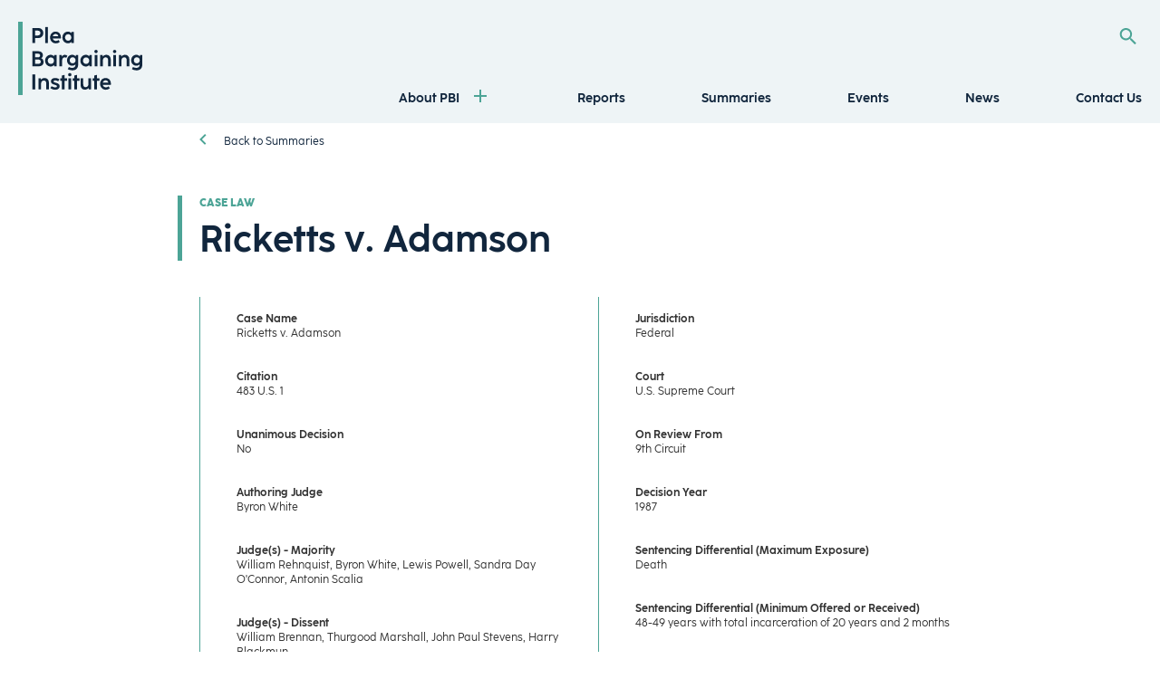

--- FILE ---
content_type: text/html; charset=UTF-8
request_url: https://pleabargaininginstitute.com/summaries/ricketts-v-adamson/
body_size: 12182
content:

    <!DOCTYPE html>
<html class="no-js root" lang="en">
    <head>
                    <script>(function(w,d,s,l,i){w[l]=w[l]||[];w[l].push({'gtm.start':
        new Date().getTime(),event:'gtm.js'});var f=d.getElementsByTagName(s)[0],
        j=d.createElement(s),dl=l!='dataLayer'?'&l='+l:'';j.async=true;j.src=
        'https://www.googletagmanager.com/gtm.js?id='+i+dl;f.parentNode.insertBefore(j,f);
        })(window,document,'script','dataLayer','GTM-TDHRZDPH');</script>
                <meta charset="UTF-8"/>
        <meta name="viewport" content="width=device-width, initial-scale=1"/>
        <link rel="stylesheet" href="https://pleabargaininginstitute.com/app/themes/pbi/assets/css/main.css?v=1721319442590" />
                	<link rel="stylesheet" href="https://pleabargaininginstitute.com/app/themes/pbi/assets/css/summary.css?v=1702292458464" />
                <link rel="canonical" href="https://pleabargaininginstitute.com/summaries/ricketts-v-adamson/" />
        <link rel="shortcut icon" href="https://pleabargaininginstitute.com/app/themes/pbi/assets/images/favicon.png" type="image/png">
        <meta name='robots' content='index, follow, max-image-preview:large, max-snippet:-1, max-video-preview:-1' />
	<style>img:is([sizes="auto" i], [sizes^="auto," i]) { contain-intrinsic-size: 3000px 1500px }</style>
	
	<!-- This site is optimized with the Yoast SEO plugin v26.4 - https://yoast.com/wordpress/plugins/seo/ -->
	<title>Ricketts v. Adamson - Plea Bargaining Institue</title>
	<link rel="canonical" href="https://pleabargaininginstitute.com/summaries/ricketts-v-adamson/" />
	<meta property="og:locale" content="en_US" />
	<meta property="og:type" content="article" />
	<meta property="og:title" content="Ricketts v. Adamson - Plea Bargaining Institue" />
	<meta property="og:url" content="https://pleabargaininginstitute.com/summaries/ricketts-v-adamson/" />
	<meta property="og:site_name" content="Plea Bargaining Institue" />
	<meta property="article:modified_time" content="2023-12-07T16:15:46+00:00" />
	<meta name="twitter:card" content="summary_large_image" />
	<!-- / Yoast SEO plugin. -->


<link rel="alternate" type="application/rss+xml" title="Plea Bargaining Institue &raquo; Feed" href="https://pleabargaininginstitute.com/feed/" />
<link rel="alternate" type="application/rss+xml" title="Plea Bargaining Institue &raquo; Comments Feed" href="https://pleabargaininginstitute.com/comments/feed/" />
<style id='classic-theme-styles-inline-css' type='text/css'>
/*! This file is auto-generated */
.wp-block-button__link{color:#fff;background-color:#32373c;border-radius:9999px;box-shadow:none;text-decoration:none;padding:calc(.667em + 2px) calc(1.333em + 2px);font-size:1.125em}.wp-block-file__button{background:#32373c;color:#fff;text-decoration:none}
</style>
<style id='global-styles-inline-css' type='text/css'>
:root{--wp--preset--aspect-ratio--square: 1;--wp--preset--aspect-ratio--4-3: 4/3;--wp--preset--aspect-ratio--3-4: 3/4;--wp--preset--aspect-ratio--3-2: 3/2;--wp--preset--aspect-ratio--2-3: 2/3;--wp--preset--aspect-ratio--16-9: 16/9;--wp--preset--aspect-ratio--9-16: 9/16;--wp--preset--color--black: #000000;--wp--preset--color--cyan-bluish-gray: #abb8c3;--wp--preset--color--white: #ffffff;--wp--preset--color--pale-pink: #f78da7;--wp--preset--color--vivid-red: #cf2e2e;--wp--preset--color--luminous-vivid-orange: #ff6900;--wp--preset--color--luminous-vivid-amber: #fcb900;--wp--preset--color--light-green-cyan: #7bdcb5;--wp--preset--color--vivid-green-cyan: #00d084;--wp--preset--color--pale-cyan-blue: #8ed1fc;--wp--preset--color--vivid-cyan-blue: #0693e3;--wp--preset--color--vivid-purple: #9b51e0;--wp--preset--gradient--vivid-cyan-blue-to-vivid-purple: linear-gradient(135deg,rgba(6,147,227,1) 0%,rgb(155,81,224) 100%);--wp--preset--gradient--light-green-cyan-to-vivid-green-cyan: linear-gradient(135deg,rgb(122,220,180) 0%,rgb(0,208,130) 100%);--wp--preset--gradient--luminous-vivid-amber-to-luminous-vivid-orange: linear-gradient(135deg,rgba(252,185,0,1) 0%,rgba(255,105,0,1) 100%);--wp--preset--gradient--luminous-vivid-orange-to-vivid-red: linear-gradient(135deg,rgba(255,105,0,1) 0%,rgb(207,46,46) 100%);--wp--preset--gradient--very-light-gray-to-cyan-bluish-gray: linear-gradient(135deg,rgb(238,238,238) 0%,rgb(169,184,195) 100%);--wp--preset--gradient--cool-to-warm-spectrum: linear-gradient(135deg,rgb(74,234,220) 0%,rgb(151,120,209) 20%,rgb(207,42,186) 40%,rgb(238,44,130) 60%,rgb(251,105,98) 80%,rgb(254,248,76) 100%);--wp--preset--gradient--blush-light-purple: linear-gradient(135deg,rgb(255,206,236) 0%,rgb(152,150,240) 100%);--wp--preset--gradient--blush-bordeaux: linear-gradient(135deg,rgb(254,205,165) 0%,rgb(254,45,45) 50%,rgb(107,0,62) 100%);--wp--preset--gradient--luminous-dusk: linear-gradient(135deg,rgb(255,203,112) 0%,rgb(199,81,192) 50%,rgb(65,88,208) 100%);--wp--preset--gradient--pale-ocean: linear-gradient(135deg,rgb(255,245,203) 0%,rgb(182,227,212) 50%,rgb(51,167,181) 100%);--wp--preset--gradient--electric-grass: linear-gradient(135deg,rgb(202,248,128) 0%,rgb(113,206,126) 100%);--wp--preset--gradient--midnight: linear-gradient(135deg,rgb(2,3,129) 0%,rgb(40,116,252) 100%);--wp--preset--font-size--small: 13px;--wp--preset--font-size--medium: 20px;--wp--preset--font-size--large: 36px;--wp--preset--font-size--x-large: 42px;--wp--preset--spacing--20: 0.44rem;--wp--preset--spacing--30: 0.67rem;--wp--preset--spacing--40: 1rem;--wp--preset--spacing--50: 1.5rem;--wp--preset--spacing--60: 2.25rem;--wp--preset--spacing--70: 3.38rem;--wp--preset--spacing--80: 5.06rem;--wp--preset--shadow--natural: 6px 6px 9px rgba(0, 0, 0, 0.2);--wp--preset--shadow--deep: 12px 12px 50px rgba(0, 0, 0, 0.4);--wp--preset--shadow--sharp: 6px 6px 0px rgba(0, 0, 0, 0.2);--wp--preset--shadow--outlined: 6px 6px 0px -3px rgba(255, 255, 255, 1), 6px 6px rgba(0, 0, 0, 1);--wp--preset--shadow--crisp: 6px 6px 0px rgba(0, 0, 0, 1);}:where(.is-layout-flex){gap: 0.5em;}:where(.is-layout-grid){gap: 0.5em;}body .is-layout-flex{display: flex;}.is-layout-flex{flex-wrap: wrap;align-items: center;}.is-layout-flex > :is(*, div){margin: 0;}body .is-layout-grid{display: grid;}.is-layout-grid > :is(*, div){margin: 0;}:where(.wp-block-columns.is-layout-flex){gap: 2em;}:where(.wp-block-columns.is-layout-grid){gap: 2em;}:where(.wp-block-post-template.is-layout-flex){gap: 1.25em;}:where(.wp-block-post-template.is-layout-grid){gap: 1.25em;}.has-black-color{color: var(--wp--preset--color--black) !important;}.has-cyan-bluish-gray-color{color: var(--wp--preset--color--cyan-bluish-gray) !important;}.has-white-color{color: var(--wp--preset--color--white) !important;}.has-pale-pink-color{color: var(--wp--preset--color--pale-pink) !important;}.has-vivid-red-color{color: var(--wp--preset--color--vivid-red) !important;}.has-luminous-vivid-orange-color{color: var(--wp--preset--color--luminous-vivid-orange) !important;}.has-luminous-vivid-amber-color{color: var(--wp--preset--color--luminous-vivid-amber) !important;}.has-light-green-cyan-color{color: var(--wp--preset--color--light-green-cyan) !important;}.has-vivid-green-cyan-color{color: var(--wp--preset--color--vivid-green-cyan) !important;}.has-pale-cyan-blue-color{color: var(--wp--preset--color--pale-cyan-blue) !important;}.has-vivid-cyan-blue-color{color: var(--wp--preset--color--vivid-cyan-blue) !important;}.has-vivid-purple-color{color: var(--wp--preset--color--vivid-purple) !important;}.has-black-background-color{background-color: var(--wp--preset--color--black) !important;}.has-cyan-bluish-gray-background-color{background-color: var(--wp--preset--color--cyan-bluish-gray) !important;}.has-white-background-color{background-color: var(--wp--preset--color--white) !important;}.has-pale-pink-background-color{background-color: var(--wp--preset--color--pale-pink) !important;}.has-vivid-red-background-color{background-color: var(--wp--preset--color--vivid-red) !important;}.has-luminous-vivid-orange-background-color{background-color: var(--wp--preset--color--luminous-vivid-orange) !important;}.has-luminous-vivid-amber-background-color{background-color: var(--wp--preset--color--luminous-vivid-amber) !important;}.has-light-green-cyan-background-color{background-color: var(--wp--preset--color--light-green-cyan) !important;}.has-vivid-green-cyan-background-color{background-color: var(--wp--preset--color--vivid-green-cyan) !important;}.has-pale-cyan-blue-background-color{background-color: var(--wp--preset--color--pale-cyan-blue) !important;}.has-vivid-cyan-blue-background-color{background-color: var(--wp--preset--color--vivid-cyan-blue) !important;}.has-vivid-purple-background-color{background-color: var(--wp--preset--color--vivid-purple) !important;}.has-black-border-color{border-color: var(--wp--preset--color--black) !important;}.has-cyan-bluish-gray-border-color{border-color: var(--wp--preset--color--cyan-bluish-gray) !important;}.has-white-border-color{border-color: var(--wp--preset--color--white) !important;}.has-pale-pink-border-color{border-color: var(--wp--preset--color--pale-pink) !important;}.has-vivid-red-border-color{border-color: var(--wp--preset--color--vivid-red) !important;}.has-luminous-vivid-orange-border-color{border-color: var(--wp--preset--color--luminous-vivid-orange) !important;}.has-luminous-vivid-amber-border-color{border-color: var(--wp--preset--color--luminous-vivid-amber) !important;}.has-light-green-cyan-border-color{border-color: var(--wp--preset--color--light-green-cyan) !important;}.has-vivid-green-cyan-border-color{border-color: var(--wp--preset--color--vivid-green-cyan) !important;}.has-pale-cyan-blue-border-color{border-color: var(--wp--preset--color--pale-cyan-blue) !important;}.has-vivid-cyan-blue-border-color{border-color: var(--wp--preset--color--vivid-cyan-blue) !important;}.has-vivid-purple-border-color{border-color: var(--wp--preset--color--vivid-purple) !important;}.has-vivid-cyan-blue-to-vivid-purple-gradient-background{background: var(--wp--preset--gradient--vivid-cyan-blue-to-vivid-purple) !important;}.has-light-green-cyan-to-vivid-green-cyan-gradient-background{background: var(--wp--preset--gradient--light-green-cyan-to-vivid-green-cyan) !important;}.has-luminous-vivid-amber-to-luminous-vivid-orange-gradient-background{background: var(--wp--preset--gradient--luminous-vivid-amber-to-luminous-vivid-orange) !important;}.has-luminous-vivid-orange-to-vivid-red-gradient-background{background: var(--wp--preset--gradient--luminous-vivid-orange-to-vivid-red) !important;}.has-very-light-gray-to-cyan-bluish-gray-gradient-background{background: var(--wp--preset--gradient--very-light-gray-to-cyan-bluish-gray) !important;}.has-cool-to-warm-spectrum-gradient-background{background: var(--wp--preset--gradient--cool-to-warm-spectrum) !important;}.has-blush-light-purple-gradient-background{background: var(--wp--preset--gradient--blush-light-purple) !important;}.has-blush-bordeaux-gradient-background{background: var(--wp--preset--gradient--blush-bordeaux) !important;}.has-luminous-dusk-gradient-background{background: var(--wp--preset--gradient--luminous-dusk) !important;}.has-pale-ocean-gradient-background{background: var(--wp--preset--gradient--pale-ocean) !important;}.has-electric-grass-gradient-background{background: var(--wp--preset--gradient--electric-grass) !important;}.has-midnight-gradient-background{background: var(--wp--preset--gradient--midnight) !important;}.has-small-font-size{font-size: var(--wp--preset--font-size--small) !important;}.has-medium-font-size{font-size: var(--wp--preset--font-size--medium) !important;}.has-large-font-size{font-size: var(--wp--preset--font-size--large) !important;}.has-x-large-font-size{font-size: var(--wp--preset--font-size--x-large) !important;}
:where(.wp-block-post-template.is-layout-flex){gap: 1.25em;}:where(.wp-block-post-template.is-layout-grid){gap: 1.25em;}
:where(.wp-block-columns.is-layout-flex){gap: 2em;}:where(.wp-block-columns.is-layout-grid){gap: 2em;}
:root :where(.wp-block-pullquote){font-size: 1.5em;line-height: 1.6;}
</style>
<link rel="https://api.w.org/" href="https://pleabargaininginstitute.com/wp-json/" /><link rel="EditURI" type="application/rsd+xml" title="RSD" href="https://pleabargaininginstitute.com/wp/xmlrpc.php?rsd" />
<link rel='shortlink' href='https://pleabargaininginstitute.com/?p=940' />
<link rel="alternate" title="oEmbed (JSON)" type="application/json+oembed" href="https://pleabargaininginstitute.com/wp-json/oembed/1.0/embed?url=https%3A%2F%2Fpleabargaininginstitute.com%2Fsummaries%2Fricketts-v-adamson%2F" />
<link rel="alternate" title="oEmbed (XML)" type="text/xml+oembed" href="https://pleabargaininginstitute.com/wp-json/oembed/1.0/embed?url=https%3A%2F%2Fpleabargaininginstitute.com%2Fsummaries%2Fricketts-v-adamson%2F&#038;format=xml" />


        <script src="https://pleabargaininginstitute.com/app/themes/pbi/assets/js/main.js?v=1721319442590" defer></script>

                    <script type="text/javascript" src="https://pleabargaininginstitute.com/app/themes/pbi/assets/js/summary.js?v=1702292458464" defer></script>
        
    
    <script type="application/ld+json">{"@context":"https:\/\/schema.org","@type":"WebPage","name":"Ricketts v. Adamson","@id":"https:\/\/pleabargaininginstitute.com\/summaries\/ricketts-v-adamson\/","url":"https:\/\/pleabargaininginstitute.com\/summaries\/ricketts-v-adamson\/","inLanguage":"en-US","isPartOf":{"@type":"WebSite","@id":"https:\/\/pleabargaininginstitute.com","url":"https:\/\/pleabargaininginstitute.com","name":"Plea Bargaining Institue","inLanguage":"en-US","description":""}}</script>

</head>

<body id="summary" class="post-940">
                    <noscript><iframe src="https://www.googletagmanager.com/ns.html?id=GTM-TDHRZDPH"
        height="0" width="0" style="display:none;visibility:hidden"></iframe></noscript>
        <div class="wrapper">

                    <div class="skip-link"><a href="#main">Skip to content</a></div>
<div class="header__outer">
    <header class="header js-header">
        <div class="inner-wrapper">
            <div class="header__inner">
                <div class="header__col-logo">
                    <a href="https://pleabargaininginstitute.com" aria-label="Homepage">
                                                    <svg width="137" height="81" viewBox="0 0 137 81" fill="none" xmlns="http://www.w3.org/2000/svg">
<g clip-path="url(#clip0_501_513)">
<path d="M15.7319 6.95654H22.0392C25.5287 6.95654 27.7471 9.22775 27.7471 12.4203C27.7471 15.7901 25.6254 18.0466 22.073 18.0466H18.8735V23.5694H15.7319V6.95654V6.95654ZM21.8313 15.1398C23.4649 15.1398 24.6056 14.0411 24.6056 12.4449C24.6056 10.8831 23.4698 9.86823 21.8313 9.86823H18.8735V15.1447H21.8313V15.1398Z" fill="#11263D"/>
<path d="M29.9028 5.85791H32.851V23.5744H29.9028V5.85791Z" fill="#11263D"/>
<path d="M35.2627 17.4259C35.2627 13.8294 37.7469 10.9226 41.2123 10.9226C45.0305 10.9226 47.2102 13.6175 47.2102 17.3421C47.2102 17.687 47.2005 17.9924 47.1425 18.3964H38.1867C38.5831 20.1799 39.9847 21.2342 41.7004 21.2342C42.8942 21.2342 43.856 20.7859 44.5906 20.1011L46.0068 22.1949C44.8806 23.2492 43.3727 23.9094 41.5264 23.9094C37.9064 23.9045 35.2627 20.9829 35.2627 17.4259ZM44.3587 16.1006C44.001 14.4797 42.9329 13.5338 41.3331 13.5338C39.801 13.5338 38.6072 14.4797 38.2109 16.1006H44.3587Z" fill="#11263D"/>
<path d="M48.8438 17.3863C48.8438 13.78 51.618 10.9077 54.9577 10.9077C56.6058 10.9077 57.8479 11.627 58.7275 12.6813L58.9112 11.1787H61.4872V23.5694H58.9015L58.6937 22.116C57.814 23.1555 56.5719 23.865 54.9577 23.865C51.6083 23.8699 48.8438 20.9927 48.8438 17.3863ZM55.2138 21.0075C57.1519 21.0075 58.7033 19.5048 58.7033 17.4011C58.7033 15.3073 57.1616 13.7603 55.2138 13.7603C53.2902 13.7603 51.7823 15.3073 51.7823 17.4011C51.7823 19.5048 53.2757 21.0075 55.2138 21.0075Z" fill="#11263D"/>
<path d="M15.7319 32.5754H22.3002C25.3837 32.5754 27.3701 34.2998 27.3701 37.0095C27.3701 38.4629 26.476 39.8571 25.3644 40.3301C26.9641 40.803 28.1579 42.4929 28.1579 44.4242C28.1579 47.5083 25.8042 49.1883 22.972 49.1883H15.7319V32.5754ZM22.0633 39.33C23.3151 39.33 24.2431 38.4185 24.2431 37.2854C24.2431 36.1621 23.4215 35.2999 22.131 35.2999H18.8493V39.3349H22.0633V39.33ZM22.7351 46.4934C24.0594 46.4934 25.0067 45.513 25.0067 44.1187C25.0067 42.8772 24.0449 41.7884 22.5467 41.7884H18.8493V46.4934H22.7351Z" fill="#11263D"/>
<path d="M29.7529 43.0052C29.7529 39.3989 32.5271 36.5266 35.8668 36.5266C37.5149 36.5266 38.7571 37.2459 39.6367 38.3002L39.8203 36.7976H42.3964V49.1882H39.8107L39.6029 47.7349C38.7232 48.7744 37.4811 49.4839 35.8668 49.4839C32.5126 49.4888 29.7529 46.6116 29.7529 43.0052ZM36.123 46.6264C38.0611 46.6264 39.6125 45.1237 39.6125 43.02C39.6125 40.9262 38.0708 39.3792 36.123 39.3792C34.1994 39.3792 32.6915 40.9311 32.6915 43.02C32.6866 45.1237 34.1849 46.6264 36.123 46.6264Z" fill="#11263D"/>
<path d="M45.5864 36.7878H48.0127L48.3123 38.5023C48.9745 37.3101 50.1199 36.5415 51.5602 36.5415C52.4881 36.5415 53.4644 36.8716 54.3682 37.5121L53.0585 39.9705C52.4688 39.5468 51.8308 39.3202 51.2025 39.3202C49.8686 39.33 48.6023 40.6307 48.5443 42.6999V49.1933H45.5864V36.7878Z" fill="#11263D"/>
<path d="M63.464 38.2757L63.7636 36.7878H66.214V47.3605C66.214 50.9915 64.2083 53.7012 59.9841 53.7012C58.1958 53.7012 56.0644 53.1691 54.8465 52.3759L55.9484 50.0209C57.0842 50.6466 58.3602 51.026 59.6941 51.026C62.188 51.026 63.29 49.4199 63.29 47.4443V47.0994C62.42 47.9961 61.2117 48.6021 59.6699 48.6021C56.3544 48.6021 53.9717 46.0599 53.9717 42.5816C53.9717 39.1526 56.3496 36.5168 59.6699 36.5168C61.3277 36.5168 62.5795 37.2361 63.464 38.2757ZM60.1436 45.9515C62.0672 45.9515 63.4011 44.5326 63.4011 42.6161C63.4011 40.6898 62.0672 39.2462 60.1436 39.2462C58.22 39.2462 56.9199 40.7144 56.9199 42.5915C56.9199 44.5572 58.22 45.9515 60.1436 45.9515Z" fill="#11263D"/>
<path d="M68.6211 43.0052C68.6211 39.3989 71.3953 36.5266 74.735 36.5266C76.3831 36.5266 77.6252 37.2459 78.5049 38.3002L78.6885 36.7976H81.2646V49.1882H78.6788L78.471 47.7349C77.5914 48.7744 76.3493 49.4839 74.735 49.4839C71.3857 49.4888 68.6211 46.6116 68.6211 43.0052ZM74.9912 46.6264C76.9293 46.6264 78.4807 45.1237 78.4807 43.02C78.4807 40.9262 76.9389 39.3792 74.9912 39.3792C73.0676 39.3792 71.5596 40.9311 71.5596 43.02C71.5596 45.1237 73.0531 46.6264 74.9912 46.6264Z" fill="#11263D"/>
<path d="M85.9526 31.063C87.0642 31.063 87.8085 31.9744 87.8085 32.8859C87.8085 33.8072 87.0642 34.6841 85.9526 34.6841C84.8506 34.6841 84.0967 33.7973 84.0967 32.8859C84.0967 31.9744 84.841 31.063 85.9526 31.063ZM84.4543 36.7878H87.4122V49.1933H84.4543V36.7878Z" fill="#11263D"/>
<path d="M90.6167 36.7976H93.1589L93.3571 38.3938C94.2609 37.2952 95.8751 36.5266 97.3927 36.5266C100.302 36.5266 102.207 38.4874 102.207 41.8573V49.1882H99.239V42.3894C99.239 40.4138 98.2434 39.3151 96.5808 39.3151C94.8989 39.3151 93.5891 40.6404 93.5891 42.3204L93.5794 42.2514V49.1932H90.6215V36.7976H90.6167Z" fill="#11263D"/>
<path d="M106.493 31.063C107.605 31.063 108.349 31.9744 108.349 32.8859C108.349 33.8072 107.605 34.6841 106.493 34.6841C105.391 34.6841 104.637 33.7973 104.637 32.8859C104.637 31.9744 105.382 31.063 106.493 31.063ZM105 36.7878H107.958V49.1933H105V36.7878Z" fill="#11263D"/>
<path d="M111.157 36.7976H113.699L113.898 38.3938C114.801 37.2952 116.416 36.5266 117.933 36.5266C120.843 36.5266 122.747 38.4874 122.747 41.8573V49.1882H119.78V42.3894C119.78 40.4138 118.784 39.3151 117.121 39.3151C115.439 39.3151 114.13 40.6404 114.13 42.3204L114.12 42.2514V49.1932H111.162V36.7976H111.157Z" fill="#11263D"/>
<path d="M134.255 38.2757L134.555 36.7878H137V47.3605C137 50.9915 134.994 53.7012 130.77 53.7012C128.982 53.7012 126.851 53.1691 125.633 52.3759L126.735 50.0209C127.87 50.6466 129.146 51.026 130.48 51.026C132.974 51.026 134.076 49.4199 134.076 47.4443V47.0994C133.206 47.9961 131.998 48.6021 130.456 48.6021C127.141 48.6021 124.758 46.0599 124.758 42.5816C124.758 39.1526 127.136 36.5168 130.456 36.5168C132.119 36.5168 133.37 37.2361 134.255 38.2757ZM130.935 45.9515C132.858 45.9515 134.192 44.5326 134.192 42.6161C134.192 40.6898 132.858 39.2462 130.935 39.2462C129.011 39.2462 127.711 40.7144 127.711 42.5915C127.711 44.5572 129.011 45.9515 130.935 45.9515Z" fill="#11263D"/>
<path d="M15.7319 58.1943H18.8735V74.8072H15.7319V58.1943Z" fill="#11263D"/>
<path d="M22.4111 62.4165H24.9534L25.1515 64.0127C26.0553 62.9141 27.6696 62.1455 29.1872 62.1455C32.0967 62.1455 34.001 64.1063 34.001 67.4762V74.8071H31.0286V68.0083C31.0286 66.0327 30.033 64.934 28.3704 64.934C26.6885 64.934 25.3787 66.2593 25.3787 67.9393L25.369 67.8703V74.8121H22.4111V62.4165V62.4165Z" fill="#11263D"/>
<path d="M35.5864 73.275L36.988 71.1466C37.9498 71.8462 39.4916 72.5064 40.9415 72.5064C42.0918 72.5064 42.8555 72.0827 42.8555 71.2895C42.8555 70.521 42.1112 70.1317 40.1296 69.6243C37.9257 69.0577 36.1519 67.8999 36.1519 65.8159C36.1519 63.796 37.916 62.1406 41.0237 62.1406C42.522 62.1406 44.2619 62.6973 45.5813 63.6778L44.1652 65.8406C43.3629 65.2986 42.0193 64.801 40.9077 64.801C39.7236 64.801 39.1436 65.2149 39.1436 65.8652C39.1436 66.5402 39.7236 66.8949 41.6375 67.4023C44.0734 68.028 45.8617 68.9887 45.8617 71.2797C45.8617 73.5016 43.9236 75.1471 41.0382 75.1471C38.8585 75.1422 37.017 74.3835 35.5864 73.275Z" fill="#11263D"/>
<path d="M48.2302 65.1854H46.4902V62.4068H48.2205V59.4507L51.2025 58.7314V62.4068H53.8801V65.1854H51.2025V74.8122H48.235V65.1854H48.2302Z" fill="#11263D"/>
<path d="M57.0264 56.6819C58.138 56.6819 58.8823 57.5933 58.8823 58.5048C58.8823 59.4261 58.138 60.303 57.0264 60.303C55.9244 60.303 55.1704 59.4162 55.1704 58.5048C55.1656 57.5933 55.9099 56.6819 57.0264 56.6819ZM55.5281 62.4067H58.486V74.8122H55.5281V62.4067Z" fill="#11263D"/>
<path d="M61.9997 65.1854H60.2598V62.4068H61.99V59.4507L64.9721 58.7314V62.4068H67.6496V65.1854H64.9721V74.8122H62.0045V65.1854H61.9997Z" fill="#11263D"/>
<path d="M80.4912 74.8121H77.9393L77.7412 73.206C76.8615 74.3194 75.2376 75.088 73.7152 75.088C70.7911 75.088 68.9014 73.1272 68.9014 69.7425V62.4214H71.8689V69.2104C71.8689 71.1959 72.8549 72.2946 74.5271 72.2946C76.2091 72.2946 77.5188 70.9594 77.5188 69.2893L77.5285 69.3582V62.4165H80.4864V74.8121H80.4912Z" fill="#11263D"/>
<path d="M83.9904 65.1854H82.2505V62.4068H83.9808V59.4507L86.9628 58.7314V62.4068H89.6404V65.1854H86.9628V74.8122H83.9952V65.1854H83.9904Z" fill="#11263D"/>
<path d="M90.4521 68.6637C90.4521 65.0672 92.9364 62.1604 96.4017 62.1604C100.22 62.1604 102.4 64.8553 102.4 68.5799C102.4 68.9248 102.39 69.2302 102.332 69.6342H93.3762C93.7725 71.4177 95.1741 72.472 96.8899 72.472C98.0837 72.472 99.0455 72.0237 99.7801 71.3389L101.196 73.4327C100.07 74.487 98.5621 75.1472 96.7159 75.1472C93.0959 75.1423 90.4521 72.2207 90.4521 68.6637ZM99.5481 67.3384C99.1905 65.7175 98.1223 64.7716 96.5226 64.7716C94.9905 64.7716 93.7967 65.7175 93.4004 67.3384H99.5481Z" fill="#11263D"/>
<path d="M5 0H0V81H5V0Z" fill="#4CA496"/>
</g>
<defs>
<clipPath id="clip0_501_513">
<rect width="137" height="81" fill="white"/>
</clipPath>
</defs>
</svg>
                                            </a>
                </div>
                <div class="header__col-buttons">
                    <div class="header__controls">
                        <button class="header__search-button js-search-button" type="button" aria-label="Search">
                            <svg width="19" height="19" viewBox="0 0 19 19" fill="" xmlns="http://www.w3.org/2000/svg">
<path fill-rule="evenodd" clip-rule="evenodd" d="M13.6295 11.4074H12.7998L12.4887 11.0963C13.5258 9.95555 14.148 8.4 14.148 6.74074C14.148 3.00741 11.1406 0 7.40724 0C3.67391 0 0.666504 3.00741 0.666504 6.74074C0.666504 10.4741 3.67391 13.4815 7.40724 13.4815C9.0665 13.4815 10.6221 12.8593 11.7628 11.8222L12.0739 12.1333V12.963L17.2591 18.1481L18.8146 16.5926L13.6295 11.4074ZM7.40724 11.4074C4.81465 11.4074 2.74058 9.33333 2.74058 6.74074C2.74058 4.14815 4.81465 2.07407 7.40724 2.07407C9.99984 2.07407 12.0739 4.14815 12.0739 6.74074C12.0739 9.33333 9.99984 11.4074 7.40724 11.4074Z" fill=""/>
</svg>
                        </button>
                        <button class="header__mobile-nav-button js-mobile-nav-button" type="button" aria-label="Open/Close Mobile Navigation">
                            <svg class="open" width="30" height="30" viewBox="0 0 30 30" fill="none" xmlns="http://www.w3.org/2000/svg">
<rect width="30" height="30" rx="15" fill="#4CA496"/>
<path fill-rule="evenodd" clip-rule="evenodd" d="M9 9H21V11H9V9ZM9 14H21V16H9V14ZM21 19H9V21H21V19Z" fill="white"/>
</svg>
                            <svg class="close" width="30" height="30" viewBox="0 0 30 30" fill="none" xmlns="http://www.w3.org/2000/svg">
<rect width="30" height="30" rx="15" fill="#4CA496"/>
<path d="M10.4572 9.04297L21.0638 19.6496L19.6496 21.0638L9.04297 10.4572L10.4572 9.04297Z" fill="white"/>
<rect x="21.0635" y="10.4573" width="15" height="2" transform="rotate(135 21.0635 10.4573)" fill="white"/>
</svg>
                            MENU
                        </button>
                    </div>
                    <nav class="header__nav js-desktop-nav" aria-label="Main Navigation">
                        	<ul class="">
    	            <li class="menu-item menu-item-type-post_type menu-item-object-page menu-item-has-children menu-item-526">
                <a class="" href="https://pleabargaininginstitute.com/about-pbi/">
                    About PBI
                </a>
                	<ul class="">
    	            <li class="menu-item menu-item-type-post_type menu-item-object-page menu-item-803">
                <a class="" href="https://pleabargaininginstitute.com/about-pbi/founding-director/">
                    Founding Director
                </a>
                            </li>
    	            <li class="menu-item menu-item-type-post_type menu-item-object-page menu-item-534">
                <a class="" href="https://pleabargaininginstitute.com/about-pbi/advisory-board/">
                    Advisory Board
                </a>
                            </li>
    		</ul>
            </li>
    	            <li class="menu-item menu-item-type-post_type menu-item-object-page menu-item-528">
                <a class="" href="https://pleabargaininginstitute.com/reports/">
                    Reports
                </a>
                            </li>
    	            <li class="menu-item menu-item-type-post_type menu-item-object-page menu-item-529">
                <a class="" href="https://pleabargaininginstitute.com/summaries/">
                    Summaries
                </a>
                            </li>
    	            <li class="menu-item menu-item-type-post_type menu-item-object-page menu-item-530">
                <a class="" href="https://pleabargaininginstitute.com/events/">
                    Events
                </a>
                            </li>
    	            <li class="menu-item menu-item-type-post_type menu-item-object-page menu-item-531">
                <a class="" href="https://pleabargaininginstitute.com/news/">
                    News
                </a>
                            </li>
    	            <li class="menu-item menu-item-type-post_type menu-item-object-page menu-item-532">
                <a class="" href="https://pleabargaininginstitute.com/contact-us/">
                    Contact Us
                </a>
                            </li>
    		</ul>
                    </nav>
                </div>
            </div>
        </div>
    </header>
</div>

<nav class="mobile-nav js-mobile-nav" aria-label="Main Navigation" data-type="">
    <button class="mobile-nav__search-button js-search-button" type="button" aria-label="Search">
        Search
        <svg width="19" height="19" viewBox="0 0 19 19" fill="" xmlns="http://www.w3.org/2000/svg">
<path fill-rule="evenodd" clip-rule="evenodd" d="M13.6295 11.4074H12.7998L12.4887 11.0963C13.5258 9.95555 14.148 8.4 14.148 6.74074C14.148 3.00741 11.1406 0 7.40724 0C3.67391 0 0.666504 3.00741 0.666504 6.74074C0.666504 10.4741 3.67391 13.4815 7.40724 13.4815C9.0665 13.4815 10.6221 12.8593 11.7628 11.8222L12.0739 12.1333V12.963L17.2591 18.1481L18.8146 16.5926L13.6295 11.4074ZM7.40724 11.4074C4.81465 11.4074 2.74058 9.33333 2.74058 6.74074C2.74058 4.14815 4.81465 2.07407 7.40724 2.07407C9.99984 2.07407 12.0739 4.14815 12.0739 6.74074C12.0739 9.33333 9.99984 11.4074 7.40724 11.4074Z" fill=""/>
</svg>
    </button>
    	<ul class="">
    	            <li class="menu-item menu-item-type-post_type menu-item-object-page menu-item-has-children menu-item-526">
                <a class="" href="https://pleabargaininginstitute.com/about-pbi/">
                    About PBI
                </a>
                	<ul class="">
    	            <li class="menu-item menu-item-type-post_type menu-item-object-page menu-item-803">
                <a class="" href="https://pleabargaininginstitute.com/about-pbi/founding-director/">
                    Founding Director
                </a>
                            </li>
    	            <li class="menu-item menu-item-type-post_type menu-item-object-page menu-item-534">
                <a class="" href="https://pleabargaininginstitute.com/about-pbi/advisory-board/">
                    Advisory Board
                </a>
                            </li>
    		</ul>
            </li>
    	            <li class="menu-item menu-item-type-post_type menu-item-object-page menu-item-528">
                <a class="" href="https://pleabargaininginstitute.com/reports/">
                    Reports
                </a>
                            </li>
    	            <li class="menu-item menu-item-type-post_type menu-item-object-page menu-item-529">
                <a class="" href="https://pleabargaininginstitute.com/summaries/">
                    Summaries
                </a>
                            </li>
    	            <li class="menu-item menu-item-type-post_type menu-item-object-page menu-item-530">
                <a class="" href="https://pleabargaininginstitute.com/events/">
                    Events
                </a>
                            </li>
    	            <li class="menu-item menu-item-type-post_type menu-item-object-page menu-item-531">
                <a class="" href="https://pleabargaininginstitute.com/news/">
                    News
                </a>
                            </li>
    	            <li class="menu-item menu-item-type-post_type menu-item-object-page menu-item-532">
                <a class="" href="https://pleabargaininginstitute.com/contact-us/">
                    Contact Us
                </a>
                            </li>
    		</ul>
</nav>

<div class="global-search js-global-search-wrapper">
    <div class="global-search__inner">
        <div class="global-search__container js-global-search-container"></div>
        <button type="button" class="global-search__cancel js-global-search-cancel">Cancel</button>
    </div>
    <div class="global-search__results js-global-search-results"></div>
</div>


<script>
    window.GLOBAL_SEARCH = {
        appId: '7I5E9B9JQT',
        searchOnlyApiKey: '50c69d63be48d60832b56e63b2ee83eb',
        indexName: 'prod_GLOBAL',
    };
</script>        
        <main id="main" class="wrapper__content">
            
    <div class="generic-structure">
        <div class="inner-wrapper">
            <div class="generic-structure__inner js-switcher">
                <a href="https://pleabargaininginstitute.com/summaries/" class="back-link">
    <svg width="8" height="12" viewBox="0 0 8 12" fill="none" xmlns="http://www.w3.org/2000/svg">
    <path d="M7.41 1.41L6 0L0 6L6 12L7.41 10.59L2.83 6L7.41 1.41Z" fill="#4CA496"/>
</svg>
    Back to Summaries
</a>                <div class="hero-intro">
            <div class="hero-intro__taxonomies">
                            <a href="https://pleabargaininginstitute.com/summaries/?summary_type=Case Law" class="hero-intro__cat">Case Law</a>
                                            </div>
        <h1>Ricketts v. Adamson</h1>
            
</div>                <div class="switcher-controls">
                    <button class="js-switcher-button js-active" type="button">Details</button>
                    <button class="js-switcher-button" type="button">Overview</button>
                </div>
                <div class="js-switcher-content js-active">
                    
<div class="details">
    <div class="details__attributes">
                                    <div class="details__item">
                    <div class="details__title">
                                                    Case Name
                                            </div>
                    <div class="details__value">
                        Ricketts v. Adamson
                    </div>
                </div>
                                                <div class="details__item">
                    <div class="details__title">
                                                    Citation
                                            </div>
                    <div class="details__value">
                        483 U.S. 1
                    </div>
                </div>
                                                <div class="details__item">
                    <div class="details__title">
                                                    Unanimous Decision
                                            </div>
                    <div class="details__value">
                        No
                    </div>
                </div>
                                                <div class="details__item">
                    <div class="details__title">
                                                    Authoring Judge
                                            </div>
                    <div class="details__value">
                        Byron White
                    </div>
                </div>
                                                <div class="details__item">
                    <div class="details__title">
                                                    Judge(s) - Majority
                                            </div>
                    <div class="details__value">
                        William Rehnquist, Byron White, Lewis Powell, Sandra Day O'Connor, Antonin Scalia
                    </div>
                </div>
                                                                    <div class="details__item">
                    <div class="details__title">
                                                    Judge(s) - Dissent
                                            </div>
                    <div class="details__value">
                        William Brennan, Thurgood Marshall, John Paul Stevens, Harry Blackmun
                    </div>
                </div>
                                                <div class="details__item">
                    <div class="details__title">
                                                    Jurisdiction
                                            </div>
                    <div class="details__value">
                        Federal
                    </div>
                </div>
                                                <div class="details__item">
                    <div class="details__title">
                                                    Court
                                            </div>
                    <div class="details__value">
                        U.S. Supreme Court
                    </div>
                </div>
                                                <div class="details__item">
                    <div class="details__title">
                                                    On Review From
                                            </div>
                    <div class="details__value">
                        9th Circuit
                    </div>
                </div>
                                                <div class="details__item">
                    <div class="details__title">
                                                    Decision Year
                                            </div>
                    <div class="details__value">
                        1987
                    </div>
                </div>
                                                <div class="details__item">
                    <div class="details__title">
                                                    Sentencing Differential (Maximum Exposure)
                                            </div>
                    <div class="details__value">
                        Death
                    </div>
                </div>
                                                <div class="details__item">
                    <div class="details__title">
                                                    Sentencing Differential (Minimum Offered or Received)
                                            </div>
                    <div class="details__value">
                        48-49 years with total incarceration of 20 years and 2 months
                    </div>
                </div>
                                                <div class="details__item">
                    <div class="details__title">
                                                    Sentencing Differential Size
                                            </div>
                    <div class="details__value">
                        Death
                    </div>
                </div>
                                            </div>
            <div class="details__key-terms">
            <div class="details__title">
                Key Terms
            </div>
            <div class="details__value">
                                    <a href="https://pleabargaininginstitute.com/summaries/?key_terms=Death Penalty">Death Penalty</a>
                                    <a href="https://pleabargaininginstitute.com/summaries/?key_terms=Intelligent">Intelligent</a>
                                    <a href="https://pleabargaininginstitute.com/summaries/?key_terms=Knowing">Knowing</a>
                                    <a href="https://pleabargaininginstitute.com/summaries/?key_terms=Prosecutor Plea Policies">Prosecutor Plea Policies</a>
                                    <a href="https://pleabargaininginstitute.com/summaries/?key_terms=Role of Defendant and Defendant Decision-Making">Role of Defendant and Defendant Decision-Making</a>
                                    <a href="https://pleabargaininginstitute.com/summaries/?key_terms=Sentencing Differential">Sentencing Differential</a>
                                    <a href="https://pleabargaininginstitute.com/summaries/?key_terms=Voluntary">Voluntary</a>
                            </div>
        </div>
    </div>                </div>
                <div class="js-switcher-content">
                                            <h2>Summary</h2>
                        <div class="copy">
    <p>State prosecutor and a defendant charged with first-degree murder reached a plea agreement where defendant would plead guilty to second-degree murder and testify against two other individuals allegedly involved in the same crime. The agreement expressly stated that it would be null and void and thus reinstate the original first-degree murder charge if defendant refused to testify or testified untruthfully. Believing his obligation under the agreement terminated when he was sentenced, defendant did not testify at the individuals’ retrial. The prosecutor subsequently convicted defendant and sentenced him to death. Defendant sought habeas corpus review, claiming that the Double Jeopardy Clause barred his prosecution after being sentenced for a lesser-included offense. The Court upheld the conviction, agreeing with the State that defendant’s breach of the plea arrangement removed the double jeopardy bar. Paragraphs five and fifteen of the agreement explicitly waived the defense. Defendant clearly appreciated and fully understood the consequences of the breach and, despite the fatal penalty, still made a conscious decision to do so.</p>

</div>
                                                                <h2>Key Quote</h2>
                        <div class="copy">
    <p>“[The defendant] could submit to the State’s request . . . or he could stand on his interpretation of the agreement, knowing that if he were wrong, his breach of the agreement would restore the parties to their original positions and he could be prosecuted for first-degree murder. [Defendant] chose the latter course, and the Double Jeopardy Clause does not relieve him from the consequences of that choice.” p.11</p>

</div>
                                    </div>
            </div>
        </div>
    </div>

        </main>

                    <footer class="footer">
    <div class="inner-wrapper">
        <div class="footer__inner">
            <div class="footer__top">
                <div class="footer__logo">
                    <svg width="236" height="139" viewBox="0 0 236 139" fill="none" xmlns="http://www.w3.org/2000/svg">
<g clip-path="url(#clip0_134_713)">
<path d="M27.1001 11.9377H37.9651C43.9763 11.9377 47.7978 15.8353 47.7978 21.3138C47.7978 27.0966 44.1428 30.9688 38.0234 30.9688H32.5118V40.4462H27.1001V11.9377ZM37.6071 25.9806C40.4212 25.9806 42.3861 24.0953 42.3861 21.356C42.3861 18.676 40.4295 16.9343 37.6071 16.9343H32.5118V25.9891H37.6071V25.9806Z" fill="white"/>
<path d="M51.5112 10.0524H56.5899V40.4547H51.5112V10.0524Z" fill="white"/>
<path d="M60.7441 29.9035C60.7441 23.7317 65.0235 18.7436 70.9931 18.7436C77.5704 18.7436 81.3252 23.3682 81.3252 29.7598C81.3252 30.3516 81.3086 30.8758 81.2087 31.569H65.7812C66.4639 34.6295 68.8783 36.4388 71.834 36.4388C73.8904 36.4388 75.5472 35.6694 76.8127 34.4943L79.2521 38.0874C77.3123 39.8967 74.7146 41.0296 71.5342 41.0296C65.2983 41.0211 60.7441 36.0076 60.7441 29.9035ZM76.4131 27.6292C75.797 24.8477 73.957 23.2245 71.2012 23.2245C68.562 23.2245 66.5055 24.8477 65.8228 27.6292H76.4131Z" fill="white"/>
<path d="M84.1396 29.8358C84.1396 23.6472 88.9186 18.7182 94.6716 18.7182C97.5107 18.7182 99.6504 19.9526 101.166 21.7618L101.482 19.1832H105.92V40.4462H101.465L101.107 37.9521C99.5921 39.736 97.4524 40.9535 94.6716 40.9535C88.9019 40.9619 84.1396 36.0245 84.1396 29.8358ZM95.1129 36.0499C98.4515 36.0499 101.124 33.4713 101.124 29.8612C101.124 26.268 98.4682 23.6133 95.1129 23.6133C91.7993 23.6133 89.2017 26.268 89.2017 29.8612C89.2017 33.4713 91.7743 36.0499 95.1129 36.0499Z" fill="white"/>
<path d="M27.1001 55.901H38.4147C43.7265 55.901 47.1484 58.8601 47.1484 63.51C47.1484 66.0041 45.6081 68.3967 43.6932 69.2083C46.449 70.02 48.5054 72.9199 48.5054 76.234C48.5054 81.5265 44.4508 84.4095 39.572 84.4095H27.1001V55.901ZM38.0068 67.4921C40.1631 67.4921 41.7616 65.928 41.7616 63.9835C41.7616 62.0559 40.3463 60.5763 38.1233 60.5763H32.4702V67.5005H38.0068V67.4921ZM39.164 79.7849C41.4453 79.7849 43.0771 78.1024 43.0771 75.7098C43.0771 73.5793 41.4203 71.7109 38.8393 71.7109H32.4702V79.7849H39.164Z" fill="white"/>
<path d="M51.2529 73.7991C51.2529 67.6104 56.0319 62.6815 61.7849 62.6815C64.624 62.6815 66.7637 63.9158 68.279 65.7251L68.5953 63.1465H73.0329V84.4095H68.5787L68.2207 81.9154C66.7054 83.6993 64.5657 84.9167 61.7849 84.9167C56.0069 84.9252 51.2529 79.9878 51.2529 73.7991ZM62.2262 80.0131C65.5648 80.0131 68.2373 77.4345 68.2373 73.8245C68.2373 70.2313 65.5814 67.5766 62.2262 67.5766C58.9126 67.5766 56.3149 70.2398 56.3149 73.8245C56.3066 77.4345 58.8876 80.0131 62.2262 80.0131Z" fill="white"/>
<path d="M78.5278 63.1296H82.7073L83.2235 66.0717C84.3641 64.0257 86.3373 62.7068 88.8184 62.7068C90.4169 62.7068 92.0987 63.2733 93.6556 64.3724L91.3993 68.5912C90.3836 67.8641 89.2846 67.4752 88.2023 67.4752C85.9044 67.4921 83.7231 69.7241 83.6232 73.2749V84.4179H78.5278V63.1296Z" fill="white"/>
<path d="M109.325 65.6828L109.841 63.1295H114.062V81.2728C114.062 87.5038 110.607 92.1538 103.33 92.1538C100.25 92.1538 96.5782 91.2407 94.4801 89.8795L96.3784 85.8383C98.3349 86.912 100.533 87.563 102.831 87.563C107.127 87.563 109.025 84.8068 109.025 81.4166V80.8248C107.526 82.3635 105.445 83.4034 102.789 83.4034C97.0777 83.4034 92.9731 79.0409 92.9731 73.072C92.9731 67.1877 97.0694 62.6646 102.789 62.6646C105.645 62.6646 107.801 63.8989 109.325 65.6828ZM103.605 78.8549C106.919 78.8549 109.217 76.42 109.217 73.1312C109.217 69.8255 106.919 67.3483 103.605 67.3483C100.291 67.3483 98.0518 69.8678 98.0518 73.0889C98.0518 76.4622 100.291 78.8549 103.605 78.8549Z" fill="white"/>
<path d="M118.208 73.7991C118.208 67.6104 122.987 62.6815 128.74 62.6815C131.579 62.6815 133.719 63.9158 135.234 65.7251L135.55 63.1465H139.988V84.4095H135.534L135.176 81.9154C133.66 83.6993 131.521 84.9167 128.74 84.9167C122.97 84.9252 118.208 79.9878 118.208 73.7991ZM129.181 80.0131C132.52 80.0131 135.192 77.4345 135.192 73.8245C135.192 70.2313 132.537 67.5766 129.181 67.5766C125.868 67.5766 123.27 70.2398 123.27 73.8245C123.27 77.4345 125.843 80.0131 129.181 80.0131Z" fill="white"/>
<path d="M148.064 53.3054C149.979 53.3054 151.261 54.8695 151.261 56.4336C151.261 58.0146 149.979 59.5195 148.064 59.5195C146.166 59.5195 144.867 57.9977 144.867 56.4336C144.867 54.8695 146.149 53.3054 148.064 53.3054ZM145.483 63.1295H150.579V84.4179H145.483V63.1295Z" fill="white"/>
<path d="M156.098 63.1465H160.477L160.819 65.8857C162.376 64.0004 165.156 62.6815 167.771 62.6815C172.783 62.6815 176.063 66.0463 176.063 71.8292V84.4095H170.951V72.7423C170.951 69.352 169.236 67.4667 166.372 67.4667C163.475 67.4667 161.218 69.7409 161.218 72.6239L161.202 72.5056V84.4179H156.106V63.1465H156.098Z" fill="white"/>
<path d="M183.448 53.3054C185.363 53.3054 186.645 54.8695 186.645 56.4336C186.645 58.0146 185.363 59.5195 183.448 59.5195C181.55 59.5195 180.251 57.9977 180.251 56.4336C180.251 54.8695 181.533 53.3054 183.448 53.3054ZM180.875 63.1295H185.971V84.4179H180.875V63.1295Z" fill="white"/>
<path d="M191.482 63.1465H195.862L196.203 65.8857C197.76 64.0004 200.541 62.6815 203.155 62.6815C208.167 62.6815 211.447 66.0463 211.447 71.8292V84.4095H206.335V72.7423C206.335 69.352 204.62 67.4667 201.756 67.4667C198.859 67.4667 196.603 69.7409 196.603 72.6239L196.586 72.5056V84.4179H191.491V63.1465H191.482Z" fill="white"/>
<path d="M231.271 65.6828L231.787 63.1295H236V81.2728C236 87.5038 232.545 92.1538 225.268 92.1538C222.188 92.1538 218.516 91.2407 216.418 89.8795L218.316 85.8383C220.273 86.912 222.471 87.563 224.769 87.563C229.065 87.563 230.963 84.8068 230.963 81.4166V80.8248C229.464 82.3635 227.383 83.4034 224.727 83.4034C219.016 83.4034 214.911 79.0409 214.911 73.072C214.911 67.1877 219.007 62.6646 224.727 62.6646C227.591 62.6646 229.748 63.8989 231.271 65.6828ZM225.551 78.8549C228.865 78.8549 231.163 76.42 231.163 73.1312C231.163 69.8255 228.865 67.3483 225.551 67.3483C222.238 67.3483 219.998 69.8678 219.998 73.0889C219.998 76.4622 222.238 78.8549 225.551 78.8549Z" fill="white"/>
<path d="M27.1001 99.8643H32.5118V128.373H27.1001V99.8643Z" fill="white"/>
<path d="M38.6064 107.11H42.9858L43.3271 109.849C44.884 107.964 47.6648 106.645 50.2791 106.645C55.2911 106.645 58.5714 110.01 58.5714 115.792V128.373H53.4511V116.706C53.4511 113.315 51.7361 111.43 48.872 111.43C45.9747 111.43 43.7184 113.704 43.7184 116.587L43.7018 116.469V128.381H38.6064V107.11Z" fill="white"/>
<path d="M61.3022 125.743L63.7167 122.091C65.3735 123.292 68.0294 124.424 70.5271 124.424C72.5086 124.424 73.8241 123.697 73.8241 122.336C73.8241 121.017 72.5419 120.349 69.1284 119.479C65.3319 118.506 62.2764 116.52 62.2764 112.943C62.2764 109.477 65.3152 106.636 70.6686 106.636C73.2496 106.636 76.2469 107.592 78.5198 109.274L76.0803 112.986C74.6983 112.056 72.3837 111.202 70.4688 111.202C68.429 111.202 67.43 111.912 67.43 113.028C67.43 114.186 68.429 114.795 71.726 115.666C75.9222 116.739 79.0027 118.388 79.0027 122.319C79.0027 126.132 75.6641 128.956 70.6936 128.956C66.9387 128.948 63.7667 127.646 61.3022 125.743Z" fill="white"/>
<path d="M83.0822 111.861H80.085V107.093H83.0656V102.02L88.2025 100.786V107.093H92.8149V111.861H88.2025V128.381H83.0905V111.861H83.0822Z" fill="white"/>
<path d="M98.2347 97.2687C100.15 97.2687 101.432 98.8328 101.432 100.397C101.432 101.978 100.15 103.483 98.2347 103.483C96.3364 103.483 95.0376 101.961 95.0376 100.397C95.0293 98.8328 96.3115 97.2687 98.2347 97.2687ZM95.6537 107.093H100.749V128.381H95.6537V107.093Z" fill="white"/>
<path d="M106.802 111.861H103.805V107.093H106.785V102.02L111.922 100.786V107.093H116.535V111.861H111.922V128.381H106.81V111.861H106.802Z" fill="white"/>
<path d="M138.656 128.381H134.26L133.919 125.625C132.403 127.536 129.606 128.855 126.983 128.855C121.946 128.855 118.691 125.49 118.691 119.682V107.118H123.803V118.768C123.803 122.176 125.501 124.061 128.382 124.061C131.279 124.061 133.536 121.77 133.536 118.904L133.552 119.022V107.11H138.648V128.381H138.656Z" fill="white"/>
<path d="M144.684 111.861H141.687V107.093H144.667V102.02L149.804 100.786V107.093H154.417V111.861H149.804V128.381H144.692V111.861H144.684Z" fill="white"/>
<path d="M155.815 117.83C155.815 111.658 160.095 106.67 166.064 106.67C172.642 106.67 176.397 111.295 176.397 117.686C176.397 118.278 176.38 118.802 176.28 119.496H160.852C161.535 122.556 163.95 124.365 166.905 124.365C168.962 124.365 170.619 123.596 171.884 122.421L174.323 126.014C172.384 127.823 169.786 128.956 166.606 128.956C160.37 128.948 155.815 123.934 155.815 117.83ZM171.484 115.556C170.868 112.774 169.028 111.151 166.273 111.151C163.633 111.151 161.577 112.774 160.894 115.556H171.484Z" fill="white"/>
<path d="M8.61314 0H0V139H8.61314V0Z" fill="#4CA496"/>
</g>
<defs>
<clipPath id="clip0_134_713">
<rect width="236" height="139" fill="white"/>
</clipPath>
</defs>
</svg>
                </div>
                <div class="footer__content"><p>Research &#8211; Collaboration &#8211; Reform</p>
<p>The global intellectual home for academics, policymakers, advocacy organizations, and practitioners working in the plea bargaining space to share knowledge and collaborate.</p>
</div>
            </div>
            <div class="footer__bottom">
                <div class="footer__copyright">&copy; Plea Bargaining Institute.</div>
                <div class="footer__links">
                    <ul>
                        <li><a href="https://pleabargaininginstitute.com/terms-conditions/">Terms & Conditions</a></li>
                        <li><a href="https://pleabargaininginstitute.com/privacy-policy/">Privacy & Cookies Policy</a></li>
                        <li>Site by <a rel="nofollow noopener noreferrer" href="https://www.design-culture.co.uk/">Design Culture</a></li>
                    </ul>
                </div>
            </div>
        </div>
    </div>
</footer>
            <script type="speculationrules">
{"prefetch":[{"source":"document","where":{"and":[{"href_matches":"\/*"},{"not":{"href_matches":["\/wp\/wp-*.php","\/wp\/wp-admin\/*","\/app\/uploads\/*","\/app\/*","\/app\/plugins\/*","\/app\/themes\/pbi\/*","\/*\\?(.+)"]}},{"not":{"selector_matches":"a[rel~=\"nofollow\"]"}},{"not":{"selector_matches":".no-prefetch, .no-prefetch a"}}]},"eagerness":"conservative"}]}
</script>

        
    </div>
</body>
</html>

--- FILE ---
content_type: text/css; charset=UTF-8
request_url: https://pleabargaininginstitute.com/app/themes/pbi/assets/css/main.css?v=1721319442590
body_size: 8068
content:
@font-face{font-display:swap;font-family:Coco Sharp;font-style:normal;font-weight:400;src:url(../../assets/fonts/Coco-Sharp-Regular.woff2) format("woff2"),url(../../assets/fonts/Coco-Sharp-Regular.woff) format("woff")}@font-face{font-display:swap;font-family:Coco Sharp;font-style:italic;font-weight:400;src:url(../../assets/fonts/Coco-Sharp-Italic.woff2) format("woff2"),url(../../assets/fonts/Coco-Sharp-Italic.woff) format("woff")}@font-face{font-display:swap;font-family:Coco Sharp;font-style:normal;font-weight:700;src:url(../../assets/fonts/Coco-Sharp-Bold.woff2) format("woff2"),url(../../assets/fonts/Coco-Sharp-Bold.woff) format("woff")}@font-face{font-display:swap;font-family:Coco Sharp;font-style:italic;font-weight:700;src:url(../../assets/fonts/Coco-Sharp-Bold-Italic.woff2) format("woff2"),url(../../assets/fonts/Coco-Sharp-Bold-Italic.woff) format("woff")}@font-face{font-display:swap;font-family:Coco Sharp;font-style:normal;font-weight:800;src:url(../../assets/fonts/Coco-Sharp-Extrabold.woff2) format("woff2"),url(../../assets/fonts/Coco-Sharp-Extrabold.woff) format("woff")}a,abbr,acronym,address,applet,article,aside,audio,b,big,blockquote,body,canvas,caption,center,cite,code,dd,del,details,dfn,div,dl,dt,em,embed,fieldset,figcaption,figure,footer,form,h1,h2,h3,h4,h5,h6,header,hgroup,html,i,iframe,img,ins,kbd,label,legend,li,mark,menu,nav,object,ol,output,p,pre,q,ruby,s,samp,section,small,span,strike,strong,sub,summary,sup,table,tbody,td,tfoot,th,thead,time,tr,tt,u,ul,var,video{border:0;font:inherit;font-size:100%;margin:0;padding:0;vertical-align:baseline}article,aside,details,figcaption,figure,footer,header,hgroup,menu,nav,section{display:block}html{-webkit-text-size-adjust:100%;-moz-text-size-adjust:100%;text-size-adjust:100%}body{-webkit-font-smoothing:antialiased;-moz-osx-font-smoothing:grayscale;line-height:1}ol,ul{list-style:none}blockquote,q{quotes:none}blockquote:after,blockquote:before,q:after,q:before{content:"";content:none}table{border-collapse:collapse;border-spacing:0}img{display:block;max-width:100%}html{font-size:62.5%}body{color:#333;display:flex;flex-direction:column;font-family:Coco Sharp,sans-serif;font-size:1.4rem;font-weight:400;line-height:2.3rem;margin-bottom:1.6rem}body:last-child{margin-bottom:0}@media(max-width:1023px){body.no-scroll-mobile,html.no-scroll-mobile{height:100%;overflow:hidden}}body.no-scroll,body.no-scroll-alt,html.no-scroll,html.no-scroll-alt{height:100%;overflow:hidden}.container-fluid{max-width:132rem;padding-left:2rem;padding-right:2rem}.wrapper{display:flex;flex-direction:column;height:100%;margin-left:auto;margin-right:auto;min-height:100vh;width:100%}.has-admin-bar .wrapper{min-height:calc(100vh - 3.2rem)}.wrapper__content{flex:1 0 auto}.wrapper .footer,.wrapper .header{flex-shrink:0}a{text-decoration:none}strong{color:#11263d;font-family:Coco Sharp,sans-serif;font-weight:700}strong a{text-decoration:underline}strong a:hover{color:#000}em{font-family:Coco Sharp,sans-serif;font-style:italic;font-weight:400}.video{padding-bottom:.625%;position:relative}.video iframe{height:revert-layer;left:0;position:relative;top:0;width:100%!important}input[type=search]::-webkit-search-cancel-button,input[type=search]::-webkit-search-decoration,input[type=search]::-webkit-search-results-button,input[type=search]::-webkit-search-results-decoration{-webkit-appearance:none}h1{color:#11263d;font-family:Coco Sharp,sans-serif;font-size:4rem;font-weight:700;line-height:4.8rem;margin-bottom:.8rem}@media(max-width:1023px){h1{font-size:3.2rem;line-height:3.8rem}}h2{font-size:3.2rem;line-height:3.2rem}h2,h3{color:#11263d;font-family:Coco Sharp,sans-serif;font-weight:700;margin-bottom:1.6rem}h3{font-size:2.4rem;line-height:2.4rem}h4,h5{font-weight:700}h4,h5,h6{color:#11263d;font-family:Coco Sharp,sans-serif;font-size:1.5rem;line-height:2.2rem;margin-bottom:1.6rem}h6,li,p{font-weight:400}li,p{color:#333;font-family:Coco Sharp,sans-serif;font-size:1.4rem;line-height:2.3rem;margin-bottom:1.6rem}li:last-child,p:last-child{margin-bottom:0}button,input,label,select,textarea{font-family:Coco Sharp,sans-serif;font-size:1.4rem;font-weight:400;line-height:1.5em}.lazy-preload{opacity:0;transition:opacity .5s ease-in-out,transform .5s ease-in-out}.lazy-preload.lazyloaded{opacity:1}.inner-wrapper{margin:0 auto;max-width:128rem;padding:0 2rem;position:relative}.inner-wrapper--small{max-width:110rem}/*! @algolia/autocomplete-theme-classic 1.8.3 | MIT License | © Algolia, Inc. and contributors | https://github.com/algolia/autocomplete */:root{--aa-search-input-height:44px;--aa-input-icon-size:20px;--aa-base-unit:16;--aa-spacing-factor:1;--aa-spacing:calc(var(--aa-base-unit)*var(--aa-spacing-factor)*1px);--aa-spacing-half:calc(var(--aa-spacing)/2);--aa-panel-max-height:650px;--aa-base-z-index:9999;--aa-font-size:calc(var(--aa-base-unit)*1px);--aa-font-family:inherit;--aa-font-weight-medium:500;--aa-font-weight-semibold:600;--aa-font-weight-bold:700;--aa-icon-size:20px;--aa-icon-stroke-width:1.6;--aa-icon-color-rgb:119,119,163;--aa-icon-color-alpha:1;--aa-action-icon-size:20px;--aa-text-color-rgb:38,38,39;--aa-text-color-alpha:1;--aa-primary-color-rgb:62,52,211;--aa-primary-color-alpha:0.2;--aa-muted-color-rgb:128,126,163;--aa-muted-color-alpha:0.6;--aa-panel-border-color-rgb:128,126,163;--aa-panel-border-color-alpha:0.3;--aa-input-border-color-rgb:128,126,163;--aa-input-border-color-alpha:0.8;--aa-background-color-rgb:255,255,255;--aa-background-color-alpha:1;--aa-input-background-color-rgb:255,255,255;--aa-input-background-color-alpha:1;--aa-selected-color-rgb:179,173,214;--aa-selected-color-alpha:0.205;--aa-description-highlight-background-color-rgb:245,223,77;--aa-description-highlight-background-color-alpha:0.5;--aa-detached-media-query:(max-width:680px);--aa-detached-modal-media-query:(min-width:680px);--aa-detached-modal-max-width:680px;--aa-detached-modal-max-height:500px;--aa-overlay-color-rgb:115,114,129;--aa-overlay-color-alpha:0.4;--aa-panel-shadow:0 0 0 1px rgba(35,38,59,.1),0 6px 16px -4px rgba(35,38,59,.15);--aa-scrollbar-width:13px;--aa-scrollbar-track-background-color-rgb:234,234,234;--aa-scrollbar-track-background-color-alpha:1;--aa-scrollbar-thumb-background-color-rgb:var(--aa-background-color-rgb);--aa-scrollbar-thumb-background-color-alpha:1}@media(hover:none)and (pointer:coarse){:root{--aa-spacing-factor:1.2;--aa-action-icon-size:22px}}body.dark,body[data-theme=dark]{--aa-text-color-rgb:183,192,199;--aa-primary-color-rgb:146,138,255;--aa-muted-color-rgb:146,138,255;--aa-input-background-color-rgb:0,3,9;--aa-background-color-rgb:21,24,42;--aa-selected-color-rgb:146,138,255;--aa-selected-color-alpha:0.25;--aa-description-highlight-background-color-rgb:0 255 255;--aa-description-highlight-background-color-alpha:0.25;--aa-icon-color-rgb:119,119,163;--aa-panel-shadow:inset 1px 1px 0 0 #2c2e40,0 3px 8px 0 #000309;--aa-scrollbar-track-background-color-rgb:44,46,64;--aa-scrollbar-thumb-background-color-rgb:var(--aa-background-color-rgb)}.aa-Autocomplete *,.aa-DetachedFormContainer *,.aa-Panel *{box-sizing:border-box}.aa-Autocomplete,.aa-DetachedFormContainer,.aa-Panel{color:#262627;color:rgba(var(--aa-text-color-rgb),var(--aa-text-color-alpha));font-family:inherit;font-family:var(--aa-font-family);font-size:16px;font-size:var(--aa-font-size);font-weight:400;line-height:1em;margin:0;padding:0;text-align:left}.aa-Form{align-items:center;background-color:#fff;background-color:rgba(var(--aa-input-background-color-rgb),var(--aa-input-background-color-alpha));border:1px solid rgba(128,126,163,.8);border:1px solid rgba(var(--aa-input-border-color-rgb),var(--aa-input-border-color-alpha));border-radius:3px;display:flex;line-height:1em;margin:0;position:relative;width:100%}.aa-Form[focus-within]{border-color:#3e34d3;border-color:rgba(var(--aa-primary-color-rgb),1);box-shadow:0 0 0 2px rgba(62,52,211,.2),inset 0 0 0 2px rgba(62,52,211,.2);box-shadow:rgba(var(--aa-primary-color-rgb),var(--aa-primary-color-alpha)) 0 0 0 2px,inset rgba(var(--aa-primary-color-rgb),var(--aa-primary-color-alpha)) 0 0 0 2px;outline:medium none currentColor}.aa-Form:focus-within{border-color:#3e34d3;border-color:rgba(var(--aa-primary-color-rgb),1);box-shadow:0 0 0 2px rgba(62,52,211,.2),inset 0 0 0 2px rgba(62,52,211,.2);box-shadow:rgba(var(--aa-primary-color-rgb),var(--aa-primary-color-alpha)) 0 0 0 2px,inset rgba(var(--aa-primary-color-rgb),var(--aa-primary-color-alpha)) 0 0 0 2px;outline:medium none currentColor}.aa-InputWrapperPrefix{align-items:center;display:flex;flex-shrink:0;height:44px;height:var(--aa-search-input-height);order:1}.aa-Label,.aa-LoadingIndicator{cursor:auto;flex-shrink:0;height:100%;padding:0;text-align:left}.aa-Label svg,.aa-LoadingIndicator svg{stroke-width:1.6;stroke-width:var(--aa-icon-stroke-width);color:#3e34d3;color:rgba(var(--aa-primary-color-rgb),1);height:auto;max-height:20px;max-height:var(--aa-input-icon-size);width:20px;width:var(--aa-input-icon-size)}.aa-LoadingIndicator,.aa-SubmitButton{height:100%;padding-left:11px;padding-left:calc(var(--aa-spacing)*.75 - 1px);padding-right:8px;padding-right:var(--aa-spacing-half);width:47px;width:calc(var(--aa-spacing)*1.75 + var(--aa-icon-size) - 1px)}@media(hover:none)and (pointer:coarse){.aa-LoadingIndicator,.aa-SubmitButton{padding-left:3px;padding-left:calc(var(--aa-spacing-half)/2 - 1px);width:39px;width:calc(var(--aa-icon-size) + var(--aa-spacing)*1.25 - 1px)}}.aa-SubmitButton{-webkit-appearance:none;-moz-appearance:none;appearance:none;background:none;border:0;margin:0}.aa-LoadingIndicator{align-items:center;display:flex;justify-content:center}.aa-LoadingIndicator[hidden]{display:none}.aa-InputWrapper{order:3;position:relative;width:100%}.aa-Input{-webkit-appearance:none;-moz-appearance:none;appearance:none;background:none;border:0;color:#262627;color:rgba(var(--aa-text-color-rgb),var(--aa-text-color-alpha));font:inherit;height:44px;height:var(--aa-search-input-height);padding:0;width:100%}.aa-Input::-moz-placeholder{color:rgba(128,126,163,.6);color:rgba(var(--aa-muted-color-rgb),var(--aa-muted-color-alpha));opacity:1}.aa-Input::placeholder{color:rgba(128,126,163,.6);color:rgba(var(--aa-muted-color-rgb),var(--aa-muted-color-alpha));opacity:1}.aa-Input:focus{border-color:none;box-shadow:none;outline:none}.aa-Input::-webkit-search-cancel-button,.aa-Input::-webkit-search-decoration,.aa-Input::-webkit-search-results-button,.aa-Input::-webkit-search-results-decoration{-webkit-appearance:none;appearance:none}.aa-InputWrapperSuffix{align-items:center;display:flex;height:44px;height:var(--aa-search-input-height);order:4}.aa-ClearButton{align-items:center;background:none;border:0;color:rgba(128,126,163,.6);color:rgba(var(--aa-muted-color-rgb),var(--aa-muted-color-alpha));cursor:pointer;display:flex;height:100%;margin:0;padding:0 12.8333333333px;padding:0 calc(var(--aa-spacing)*.83333 - .5px)}@media(hover:none)and (pointer:coarse){.aa-ClearButton{padding:0 10.1666666667px;padding:0 calc(var(--aa-spacing)*.66667 - .5px)}}.aa-ClearButton:focus,.aa-ClearButton:hover{color:#262627;color:rgba(var(--aa-text-color-rgb),var(--aa-text-color-alpha))}.aa-ClearButton[hidden]{display:none}.aa-ClearButton svg{stroke-width:1.6;stroke-width:var(--aa-icon-stroke-width);width:20px;width:var(--aa-icon-size)}.aa-Panel{background-color:#fff;background-color:rgba(var(--aa-background-color-rgb),var(--aa-background-color-alpha));border-radius:4px;border-radius:calc(var(--aa-spacing)/4);box-shadow:0 0 0 1px rgba(35,38,59,.1),0 6px 16px -4px rgba(35,38,59,.15);box-shadow:var(--aa-panel-shadow);margin:8px 0 0;overflow:hidden;position:absolute;transition:opacity .2s ease-in,filter .2s ease-in}@media screen and (prefers-reduced-motion){.aa-Panel{transition:none}}.aa-Panel button{-webkit-appearance:none;-moz-appearance:none;appearance:none;background:none;border:0;margin:0;padding:0}.aa-PanelLayout{height:100%;margin:0;max-height:650px;max-height:var(--aa-panel-max-height);overflow-y:auto;padding:0;position:relative;text-align:left}.aa-PanelLayoutColumns--twoGolden{display:grid;grid-template-columns:39.2% auto;overflow:hidden;padding:0}.aa-PanelLayoutColumns--two{display:grid;grid-template-columns:repeat(2,minmax(0,1fr));overflow:hidden;padding:0}.aa-PanelLayoutColumns--three{display:grid;grid-template-columns:repeat(3,minmax(0,1fr));overflow:hidden;padding:0}.aa-Panel--stalled .aa-Source{filter:grayscale(1);opacity:.8}.aa-Panel--scrollable{margin:0;max-height:650px;max-height:var(--aa-panel-max-height);overflow-x:hidden;overflow-y:auto;padding:8px;padding:var(--aa-spacing-half);scrollbar-color:#fff #eaeaea;scrollbar-color:rgba(var(--aa-scrollbar-thumb-background-color-rgb),var(--aa-scrollbar-thumb-background-color-alpha)) rgba(var(--aa-scrollbar-track-background-color-rgb),var(--aa-scrollbar-track-background-color-alpha));scrollbar-width:thin}.aa-Panel--scrollable::-webkit-scrollbar{width:13px;width:var(--aa-scrollbar-width)}.aa-Panel--scrollable::-webkit-scrollbar-track{background-color:#eaeaea;background-color:rgba(var(--aa-scrollbar-track-background-color-rgb),var(--aa-scrollbar-track-background-color-alpha))}.aa-Panel--scrollable::-webkit-scrollbar-thumb{background-color:#fff;background-color:rgba(var(--aa-scrollbar-thumb-background-color-rgb),var(--aa-scrollbar-thumb-background-color-alpha));border:3px solid #eaeaea;border-color:rgba(var(--aa-scrollbar-track-background-color-rgb),var(--aa-scrollbar-track-background-color-alpha));border-radius:9999px;border-right:2px solid rgba(var(--aa-scrollbar-track-background-color-rgb),var(--aa-scrollbar-track-background-color-alpha))}.aa-Source{margin:0;padding:0;position:relative;width:100%}.aa-Source:empty{display:none}.aa-SourceNoResults{font-size:1em;margin:0;padding:16px;padding:var(--aa-spacing)}.aa-List{list-style:none;margin:0}.aa-List,.aa-SourceHeader{padding:0;position:relative}.aa-SourceHeader{margin:8px .5em 8px 0;margin:var(--aa-spacing-half) .5em var(--aa-spacing-half) 0}.aa-SourceHeader:empty{display:none}.aa-SourceHeaderTitle{background:#fff;background:rgba(var(--aa-background-color-rgb),var(--aa-background-color-alpha));color:#3e34d3;color:rgba(var(--aa-primary-color-rgb),1);display:inline-block;font-size:.8em;font-weight:600;font-weight:var(--aa-font-weight-semibold);margin:0;padding:0 8px 0 0;padding:0 var(--aa-spacing-half) 0 0;position:relative;z-index:9999;z-index:var(--aa-base-z-index)}.aa-SourceHeaderLine{border-bottom:1px solid #3e34d3;border-bottom:1px solid rgba(var(--aa-primary-color-rgb),1);display:block;height:2px;left:0;margin:0;opacity:.3;padding:0;position:absolute;right:0;top:8px;top:var(--aa-spacing-half);z-index:9998;z-index:calc(var(--aa-base-z-index) - 1)}.aa-SourceFooterSeeAll{background:linear-gradient(180deg,#fff,rgba(128,126,163,.14));background:linear-gradient(180deg,rgba(var(--aa-background-color-rgb),var(--aa-background-color-alpha)),rgba(128,126,163,.14));border:1px solid rgba(128,126,163,.6);border:1px solid rgba(var(--aa-muted-color-rgb),var(--aa-muted-color-alpha));border-radius:5px;box-shadow:inset 0 0 2px #fff,0 2px 2px -1px rgba(76,69,88,.15);color:inherit;font-size:.95em;font-weight:500;font-weight:var(--aa-font-weight-medium);padding:.475em 1em .6em;text-decoration:none}.aa-SourceFooterSeeAll:focus,.aa-SourceFooterSeeAll:hover{border:1px solid #3e34d3;border:1px solid rgba(var(--aa-primary-color-rgb),1);color:#3e34d3;color:rgba(var(--aa-primary-color-rgb),1)}.aa-Item{align-items:center;border-radius:3px;cursor:pointer;display:grid;min-height:40px;min-height:calc(var(--aa-spacing)*2.5);padding:4px;padding:calc(var(--aa-spacing-half)/2)}.aa-Item[aria-selected=true]{background-color:rgba(179,173,214,.205);background-color:rgba(var(--aa-selected-color-rgb),var(--aa-selected-color-alpha))}.aa-Item[aria-selected=true] .aa-ActiveOnly,.aa-Item[aria-selected=true] .aa-ItemActionButton{visibility:visible}.aa-ItemIcon{stroke-width:1.6;stroke-width:var(--aa-icon-stroke-width);align-items:center;background:#fff;background:rgba(var(--aa-background-color-rgb),var(--aa-background-color-alpha));border-radius:3px;box-shadow:inset 0 0 0 1px rgba(128,126,163,.3);box-shadow:inset 0 0 0 1px rgba(var(--aa-panel-border-color-rgb),var(--aa-panel-border-color-alpha));color:#7777a3;color:rgba(var(--aa-icon-color-rgb),var(--aa-icon-color-alpha));display:flex;flex-shrink:0;font-size:.7em;height:28px;height:calc(var(--aa-icon-size) + var(--aa-spacing-half));justify-content:center;overflow:hidden;text-align:center;width:28px;width:calc(var(--aa-icon-size) + var(--aa-spacing-half))}.aa-ItemIcon img{height:auto;max-height:20px;max-height:calc(var(--aa-icon-size) + var(--aa-spacing-half) - 8px);max-width:20px;max-width:calc(var(--aa-icon-size) + var(--aa-spacing-half) - 8px);width:auto}.aa-ItemIcon svg{height:20px;height:var(--aa-icon-size);width:20px;width:var(--aa-icon-size)}.aa-ItemIcon--alignTop{align-self:flex-start}.aa-ItemIcon--noBorder{background:none;box-shadow:none}.aa-ItemIcon--picture{height:96px;width:96px}.aa-ItemIcon--picture img{max-height:100%;max-width:100%;padding:8px;padding:var(--aa-spacing-half)}.aa-ItemContent{grid-gap:8px;grid-gap:var(--aa-spacing-half);align-items:center;cursor:pointer;display:grid;gap:8px;gap:var(--aa-spacing-half);grid-auto-flow:column;line-height:1.25em;overflow:hidden}.aa-ItemContent:empty{display:none}.aa-ItemContent mark{background:none;color:#262627;color:rgba(var(--aa-text-color-rgb),var(--aa-text-color-alpha));font-style:normal;font-weight:700;font-weight:var(--aa-font-weight-bold)}.aa-ItemContent--dual{display:flex;flex-direction:column;justify-content:space-between;text-align:left}.aa-ItemContent--dual .aa-ItemContentSubtitle,.aa-ItemContent--dual .aa-ItemContentTitle{display:block}.aa-ItemContent--indented{padding-left:36px;padding-left:calc(var(--aa-icon-size) + var(--aa-spacing))}.aa-ItemContentBody{grid-gap:4px;grid-gap:calc(var(--aa-spacing-half)/2);display:grid;gap:4px;gap:calc(var(--aa-spacing-half)/2)}.aa-ItemContentTitle{display:inline-block;margin:0 .5em 0 0;max-width:100%;overflow:hidden;padding:0;text-overflow:ellipsis;white-space:nowrap}.aa-ItemContentSubtitle{font-size:.92em}.aa-ItemContentSubtitleIcon:before{border-color:rgba(128,126,163,.64);border-color:rgba(var(--aa-muted-color-rgb),.64);border-style:solid;content:"";display:inline-block;left:1px;position:relative;top:-3px}.aa-ItemContentSubtitle--inline .aa-ItemContentSubtitleIcon:before{border-width:0 0 1.5px;margin-left:8px;margin-left:var(--aa-spacing-half);margin-right:4px;margin-right:calc(var(--aa-spacing-half)/2);width:10px;width:calc(var(--aa-spacing-half) + 2px)}.aa-ItemContentSubtitle--standalone{grid-gap:8px;grid-gap:var(--aa-spacing-half);align-items:center;color:#262627;color:rgba(var(--aa-text-color-rgb),var(--aa-text-color-alpha));display:grid;gap:8px;gap:var(--aa-spacing-half);grid-auto-flow:column;justify-content:start}.aa-ItemContentSubtitle--standalone .aa-ItemContentSubtitleIcon:before{border-radius:0 0 0 3px;border-width:0 0 1.5px 1.5px;height:8px;height:var(--aa-spacing-half);width:8px;width:var(--aa-spacing-half)}.aa-ItemContentSubtitleCategory{color:#807ea3;color:rgba(var(--aa-muted-color-rgb),1);font-weight:500}.aa-ItemContentDescription{color:#262627;color:rgba(var(--aa-text-color-rgb),var(--aa-text-color-alpha));font-size:.85em;max-width:100%;overflow-x:hidden;text-overflow:ellipsis}.aa-ItemContentDescription:empty{display:none}.aa-ItemContentDescription mark{background:rgba(245,223,77,.5);background:rgba(var(--aa-description-highlight-background-color-rgb),var(--aa-description-highlight-background-color-alpha));color:#262627;color:rgba(var(--aa-text-color-rgb),var(--aa-text-color-alpha));font-style:normal;font-weight:500;font-weight:var(--aa-font-weight-medium)}.aa-ItemContentDash{color:rgba(128,126,163,.6);color:rgba(var(--aa-muted-color-rgb),var(--aa-muted-color-alpha));display:none;opacity:.4}.aa-ItemContentTag{background-color:rgba(62,52,211,.2);background-color:rgba(var(--aa-primary-color-rgb),var(--aa-primary-color-alpha));border-radius:3px;margin:0 .4em 0 0;padding:.08em .3em}.aa-ItemLink,.aa-ItemWrapper{grid-gap:4px;grid-gap:calc(var(--aa-spacing-half)/2);align-items:center;color:inherit;display:grid;gap:4px;gap:calc(var(--aa-spacing-half)/2);grid-auto-flow:column;justify-content:space-between;width:100%}.aa-ItemLink{color:inherit;text-decoration:none}.aa-ItemActions{display:grid;grid-auto-flow:column;height:100%;justify-self:end;margin:0 -5.3333333333px;margin:0 calc(var(--aa-spacing)/-3);padding:0 2px 0 0}.aa-ItemActionButton{align-items:center;background:none;border:0;color:rgba(128,126,163,.6);color:rgba(var(--aa-muted-color-rgb),var(--aa-muted-color-alpha));cursor:pointer;display:flex;flex-shrink:0;padding:0}.aa-ItemActionButton:focus svg,.aa-ItemActionButton:hover svg{color:#262627;color:rgba(var(--aa-text-color-rgb),var(--aa-text-color-alpha))}@media(hover:none)and (pointer:coarse){.aa-ItemActionButton:focus svg,.aa-ItemActionButton:hover svg{color:inherit}}.aa-ItemActionButton svg{stroke-width:1.6;stroke-width:var(--aa-icon-stroke-width);color:rgba(128,126,163,.6);color:rgba(var(--aa-muted-color-rgb),var(--aa-muted-color-alpha));margin:5.3333333333px;margin:calc(var(--aa-spacing)/3);width:20px;width:var(--aa-action-icon-size)}.aa-ActiveOnly{visibility:hidden}.aa-PanelHeader{align-items:center;background:#3e34d3;background:rgba(var(--aa-primary-color-rgb),1);color:#fff;display:grid;height:var(--aa-modal-header-height);margin:0;padding:8px 16px;padding:var(--aa-spacing-half) var(--aa-spacing);position:relative}.aa-PanelHeader:after{background-image:linear-gradient(#fff,hsla(0,0%,100%,0));background-image:linear-gradient(rgba(var(--aa-background-color-rgb),1),rgba(var(--aa-background-color-rgb),0));bottom:-8px;bottom:calc(var(--aa-spacing-half)*-1);content:"";height:8px;height:var(--aa-spacing-half);left:0;pointer-events:none;position:absolute;right:0}.aa-PanelFooter,.aa-PanelHeader:after{z-index:9999;z-index:var(--aa-base-z-index)}.aa-PanelFooter{background-color:#fff;background-color:rgba(var(--aa-background-color-rgb),var(--aa-background-color-alpha));box-shadow:inset 0 1px 0 rgba(128,126,163,.3);box-shadow:inset 0 1px 0 rgba(var(--aa-panel-border-color-rgb),var(--aa-panel-border-color-alpha));display:flex;justify-content:space-between;margin:0;padding:16px;padding:var(--aa-spacing);position:relative}.aa-PanelFooter:after{background-image:linear-gradient(hsla(0,0%,100%,0),rgba(128,126,163,.6));background-image:linear-gradient(rgba(var(--aa-background-color-rgb),0),rgba(var(--aa-muted-color-rgb),var(--aa-muted-color-alpha)));content:"";height:16px;height:var(--aa-spacing);left:0;opacity:.12;pointer-events:none;position:absolute;right:0;top:-16px;top:calc(var(--aa-spacing)*-1);z-index:9998;z-index:calc(var(--aa-base-z-index) - 1)}.aa-DetachedContainer{background:#fff;background:rgba(var(--aa-background-color-rgb),var(--aa-background-color-alpha));bottom:0;box-shadow:0 0 0 1px rgba(35,38,59,.1),0 6px 16px -4px rgba(35,38,59,.15);box-shadow:var(--aa-panel-shadow);display:flex;flex-direction:column;left:0;margin:0;overflow:hidden;padding:0;position:fixed;right:0;top:0;z-index:9999;z-index:var(--aa-base-z-index)}.aa-DetachedContainer:after{height:32px}.aa-DetachedContainer .aa-SourceHeader{margin:8px 0 8px 2px;margin:var(--aa-spacing-half) 0 var(--aa-spacing-half) 2px}.aa-DetachedContainer .aa-Panel{background-color:#fff;background-color:rgba(var(--aa-background-color-rgb),var(--aa-background-color-alpha));border-radius:0;box-shadow:none;flex-grow:1;margin:0;padding:0;position:relative}.aa-DetachedContainer .aa-PanelLayout{bottom:0;box-shadow:none;left:0;margin:0;max-height:none;overflow-y:auto;position:absolute;right:0;top:0;width:100%}.aa-DetachedFormContainer{border-bottom:1px solid rgba(128,126,163,.3);border-bottom:1px solid rgba(var(--aa-panel-border-color-rgb),var(--aa-panel-border-color-alpha));display:flex;flex-direction:row;justify-content:space-between;margin:0;padding:8px;padding:var(--aa-spacing-half)}.aa-DetachedCancelButton{background:none;border:0;border-radius:3px;color:inherit;color:#262627;color:rgba(var(--aa-text-color-rgb),var(--aa-text-color-alpha));cursor:pointer;font:inherit;margin:0 0 0 8px;margin:0 0 0 var(--aa-spacing-half);padding:0 8px;padding:0 var(--aa-spacing-half)}.aa-DetachedCancelButton:focus,.aa-DetachedCancelButton:hover{box-shadow:inset 0 0 0 1px rgba(128,126,163,.3);box-shadow:inset 0 0 0 1px rgba(var(--aa-panel-border-color-rgb),var(--aa-panel-border-color-alpha))}.aa-DetachedContainer--modal{border-radius:6px;bottom:inherit;height:auto;margin:0 auto;max-width:680px;max-width:var(--aa-detached-modal-max-width);position:absolute;top:3%}.aa-DetachedContainer--modal .aa-PanelLayout{max-height:500px;max-height:var(--aa-detached-modal-max-height);padding-bottom:8px;padding-bottom:var(--aa-spacing-half);position:static}.aa-DetachedSearchButton{align-items:center;background-color:#fff;background-color:rgba(var(--aa-input-background-color-rgb),var(--aa-input-background-color-alpha));border:1px solid rgba(128,126,163,.8);border:1px solid rgba(var(--aa-input-border-color-rgb),var(--aa-input-border-color-alpha));border-radius:3px;color:rgba(128,126,163,.6);color:rgba(var(--aa-muted-color-rgb),var(--aa-muted-color-alpha));cursor:pointer;display:flex;font:inherit;font-family:inherit;font-family:var(--aa-font-family);font-size:16px;font-size:var(--aa-font-size);height:44px;height:var(--aa-search-input-height);margin:0;padding:0 5.5px;padding:0 calc(var(--aa-search-input-height)/8);position:relative;text-align:left;width:100%}.aa-DetachedSearchButton:focus{border-color:#3e34d3;border-color:rgba(var(--aa-primary-color-rgb),1);box-shadow:0 0 0 3px rgba(62,52,211,.2),inset 0 0 0 2px rgba(62,52,211,.2);box-shadow:rgba(var(--aa-primary-color-rgb),var(--aa-primary-color-alpha)) 0 0 0 3px,inset rgba(var(--aa-primary-color-rgb),var(--aa-primary-color-alpha)) 0 0 0 2px;outline:medium none currentColor}.aa-DetachedSearchButtonIcon{align-items:center;color:#3e34d3;color:rgba(var(--aa-primary-color-rgb),1);cursor:auto;display:flex;flex-shrink:0;height:100%;justify-content:center;width:36px;width:calc(var(--aa-icon-size) + var(--aa-spacing))}.aa-DetachedSearchButtonQuery{color:#262627;color:rgba(var(--aa-text-color-rgb),1);line-height:1.25em;overflow:hidden;text-overflow:ellipsis;white-space:nowrap}.aa-DetachedSearchButtonPlaceholder[hidden]{display:none}.aa-Detached{height:100vh;overflow:hidden}.aa-DetachedOverlay{background-color:hsla(244,6%,48%,.4);background-color:rgba(var(--aa-overlay-color-rgb),var(--aa-overlay-color-alpha));height:100vh;left:0;margin:0;padding:0;position:fixed;right:0;top:0;z-index:9998;z-index:calc(var(--aa-base-z-index) - 1)}.aa-GradientBottom,.aa-GradientTop{height:8px;height:var(--aa-spacing-half);left:0;pointer-events:none;position:absolute;right:0;z-index:9999;z-index:var(--aa-base-z-index)}.aa-GradientTop{background-image:linear-gradient(#fff,hsla(0,0%,100%,0));background-image:linear-gradient(rgba(var(--aa-background-color-rgb),1),rgba(var(--aa-background-color-rgb),0));top:0}.aa-GradientBottom{background-image:linear-gradient(hsla(0,0%,100%,0),#fff);background-image:linear-gradient(rgba(var(--aa-background-color-rgb),0),rgba(var(--aa-background-color-rgb),1));border-bottom-left-radius:4px;border-bottom-left-radius:calc(var(--aa-spacing)/4);border-bottom-right-radius:4px;border-bottom-right-radius:calc(var(--aa-spacing)/4);bottom:0}@media(hover:none)and (pointer:coarse){.aa-DesktopOnly{display:none}}@media(hover:hover){.aa-TouchOnly{display:none}}.skip-link{overflow:hidden;position:relative;width:100%}.skip-link a{background-color:#000;box-sizing:border-box;color:#fff;display:block;font-family:Coco Sharp,sans-serif;font-size:1.2rem;font-weight:400;line-height:1.2rem;padding:.4rem 1rem;position:absolute;right:-9999rem}.skip-link a:active,.skip-link a:focus,.skip-link a:hover{outline:none;position:static;right:0;width:100%}.mobile-nav{background-color:#eef4f6;box-sizing:border-box;display:none;flex-shrink:0;overflow-x:scroll;padding:2.4rem 20px}.mobile-nav.js-active{display:block}@media(min-width:1024px){.mobile-nav,.mobile-nav.js-active{display:none}}.mobile-nav__search-button{align-items:center;-webkit-appearance:none;-moz-appearance:none;appearance:none;background-color:transparent;border:none;border-bottom:.1rem solid #11263d;box-shadow:none;cursor:pointer;display:inline-block;display:flex;height:4rem;justify-content:space-between;padding:0;vertical-align:top;width:100%}.mobile-nav__search-button:focus{outline:0}.mobile-nav__search-button:active,.mobile-nav__search-button:focus,.mobile-nav__search-button:hover{outline:none;text-decoration:underline}.mobile-nav__search-button svg{fill:#4ca496;height:1.4rem;width:1.4rem}.mobile-nav>ul{padding:6rem 2rem}.mobile-nav>ul>li{font-family:Coco Sharp,sans-serif;font-size:1.8rem;font-weight:700;line-height:2.4rem;margin-bottom:2.4rem}.mobile-nav>ul>li a{color:#11263d}.mobile-nav>ul>li a:active,.mobile-nav>ul>li a:focus,.mobile-nav>ul>li a:hover{outline:none;text-decoration:underline}.mobile-nav>ul>li>ul{display:none}.mobile-nav>ul>li>ul>li{margin-bottom:0;margin-top:1.6rem}.mobile-nav>ul>li.js-active>ul{display:block}#homepage .mobile-nav{background-color:rgba(17,38,61,.8);padding-top:13.6rem;position:absolute;width:100%;z-index:8}@media(max-width:767px){#homepage .mobile-nav{padding-top:11.7rem}}#homepage .mobile-nav__search-button{border-color:#fff;color:#fff}#homepage .mobile-nav>ul>li a{color:#fff}@keyframes homepage-header-animation{0%{top:-136px;@media(max-width:767px){top:-117px}}50%{top:0}to{top:0}}.header{background-color:#eef4f6;padding:2.4rem 0}.header__outer{position:relative}.header__col-logo svg{height:8.1rem;width:13.7rem}@media(max-width:767px){.header__col-logo svg{height:6.2rem;width:10.3rem}}.header__mobile-nav-button{align-items:center;-webkit-appearance:none;-moz-appearance:none;appearance:none;background-color:transparent;border:none;box-shadow:none;color:#4ca496;cursor:pointer;display:inline-block;display:flex;font-family:Coco Sharp,sans-serif;font-size:1.1rem;font-weight:800;line-height:1.6rem;padding:0;vertical-align:top}.header__mobile-nav-button:focus{outline:0}.header__mobile-nav-button svg{margin-right:.8rem}.header__mobile-nav-button .close,.header__mobile-nav-button.js-active .open{display:none}.header__mobile-nav-button.js-active .close{display:block}@media(min-width:1024px){.header__mobile-nav-button{display:none}}.header__mobile-nav-button:active,.header__mobile-nav-button:focus,.header__mobile-nav-button:hover{outline:none;text-decoration:underline}.header__inner{display:flex}.header__col-buttons{display:flex;flex-direction:column;flex-grow:1;justify-content:space-between;margin-left:2.4rem}@media(max-width:1023px){.header__col-buttons{justify-content:center}}.header__controls{display:flex;justify-content:flex-end}.header__search-button{align-items:center;-webkit-appearance:none;-moz-appearance:none;appearance:none;background-color:transparent;border:none;box-shadow:none;cursor:pointer;display:inline-block;display:flex;height:3.2rem;justify-content:center;padding:0;position:relative;top:0;transition:all .3s;vertical-align:top;width:3.2rem}.header__search-button:focus{outline:0}.header__search-button svg{fill:#4ca496}.header__search-button:active,.header__search-button:focus,.header__search-button:hover{outline:none;top:-.2rem}@media(max-width:1023px){.header__search-button{display:none}}.header__nav{margin-bottom:-2.4rem}@media(max-width:1023px){.header__nav{display:none}}.header__nav>ul{display:flex;justify-content:flex-end}.header__nav>ul li{font-family:Coco Sharp,sans-serif;font-weight:700;margin-bottom:0}.header__nav>ul li a{color:#11263d}.header__nav>ul li a:active,.header__nav>ul li a:focus,.header__nav>ul li a:hover{outline:none;text-decoration:underline}.header__nav>ul>li{align-items:center;display:flex;margin-right:6.8rem;position:relative;white-space:nowrap}.header__nav>ul>li>ul{display:none;padding:1.6rem 1.6rem 2.4rem;position:absolute;top:100%;z-index:1}.header__nav>ul>li>ul>li{white-space:nowrap}.header__nav>ul>li>a{padding:1.6rem 0 1.6rem 1.6rem}.header__nav>ul>li.menu-item-has-children:active,.header__nav>ul>li.menu-item-has-children:focus,.header__nav>ul>li.menu-item-has-children:hover{background-color:#fff;outline:none}.header__nav>ul>li.menu-item-has-children:active .js-desktop-submenu-opener,.header__nav>ul>li.menu-item-has-children:focus .js-desktop-submenu-opener,.header__nav>ul>li.menu-item-has-children:hover .js-desktop-submenu-opener{background-color:#11263d;height:.2rem;transform:rotate(180deg);width:1.4rem}.header__nav>ul>li.menu-item-has-children:active .js-desktop-submenu-opener svg,.header__nav>ul>li.menu-item-has-children:focus .js-desktop-submenu-opener svg,.header__nav>ul>li.menu-item-has-children:hover .js-desktop-submenu-opener svg{display:none}.header__nav>ul>li.menu-item-has-children:active>ul,.header__nav>ul>li.menu-item-has-children:focus>ul,.header__nav>ul>li.menu-item-has-children:hover>ul{background-color:#fff;display:block}.header__nav>ul>li.menu-item-has-children.js-active{background-color:#fff}.header__nav>ul>li.menu-item-has-children.js-active .js-desktop-submenu-opener{background-color:#11263d;height:.2rem;transform:rotate(180deg);width:1.4rem}.header__nav>ul>li.menu-item-has-children.js-active .js-desktop-submenu-opener svg{display:none}.header__nav>ul>li.menu-item-has-children.js-active>ul{background-color:#fff;display:block}.header__nav>ul>li:last-child{margin-right:0}.js-desktop-submenu-opener{-webkit-appearance:none;-moz-appearance:none;appearance:none;background-color:transparent;border:none;box-shadow:none;cursor:pointer;display:inline-block;margin:0 1.6rem;padding:0;transition:transform .3s;vertical-align:top}.js-desktop-submenu-opener:focus{outline:0}.js-desktop-submenu-opener:active,.js-desktop-submenu-opener:focus,.js-desktop-submenu-opener:hover{outline:none;transform:rotate(90deg)}.js-desktop-submenu-opener:active svg,.js-desktop-submenu-opener:focus svg,.js-desktop-submenu-opener:hover svg{fill:#11263d}.js-desktop-submenu-opener svg{fill:#4ca496}#homepage .header{animation-duration:3s;animation-name:homepage-header-animation;background-color:transparent;left:0;position:absolute;top:0;width:100%;z-index:10}#homepage .header__nav>ul li a{color:#fff}#homepage .header__nav>ul li.menu-item-has-children:active,#homepage .header__nav>ul li.menu-item-has-children:focus,#homepage .header__nav>ul li.menu-item-has-children:hover{background-color:#11263d;outline:none}#homepage .header__nav>ul li.menu-item-has-children:active>a,#homepage .header__nav>ul li.menu-item-has-children:focus>a,#homepage .header__nav>ul li.menu-item-has-children:hover>a{color:#fff}#homepage .header__nav>ul li.menu-item-has-children:active .js-desktop-submenu-opener,#homepage .header__nav>ul li.menu-item-has-children:focus .js-desktop-submenu-opener,#homepage .header__nav>ul li.menu-item-has-children:hover .js-desktop-submenu-opener{background-color:#fff;height:.2rem;transform:rotate(180deg);width:1.4rem}#homepage .header__nav>ul li.menu-item-has-children:active .js-desktop-submenu-opener svg,#homepage .header__nav>ul li.menu-item-has-children:focus .js-desktop-submenu-opener svg,#homepage .header__nav>ul li.menu-item-has-children:hover .js-desktop-submenu-opener svg{display:none}#homepage .header__nav>ul li.menu-item-has-children:active>ul,#homepage .header__nav>ul li.menu-item-has-children:focus>ul,#homepage .header__nav>ul li.menu-item-has-children:hover>ul{background-color:#11263d;display:block}#homepage .header__nav>ul li.menu-item-has-children:active>ul>li a,#homepage .header__nav>ul li.menu-item-has-children:focus>ul>li a,#homepage .header__nav>ul li.menu-item-has-children:hover>ul>li a{color:#fff}#homepage .header__nav>ul li.menu-item-has-children.js-active{background-color:#11263d}#homepage .header__nav>ul li.menu-item-has-children.js-active>a{color:#fff}#homepage .header__nav>ul li.menu-item-has-children.js-active .js-desktop-submenu-opener{background-color:#fff;height:.2rem;transform:rotate(180deg);width:1.4rem}#homepage .header__nav>ul li.menu-item-has-children.js-active .js-desktop-submenu-opener svg{display:none}#homepage .header__nav>ul li.menu-item-has-children.js-active>ul{background-color:#11263d;display:block}#homepage .header__nav>ul li.menu-item-has-children.js-active>ul>li a{color:#fff}#homepage .header__search-button svg{fill:#fff}#homepage .js-desktop-submenu-opener:active,#homepage .js-desktop-submenu-opener:focus,#homepage .js-desktop-submenu-opener:hover{outline:none}#homepage .js-desktop-submenu-opener:active svg,#homepage .js-desktop-submenu-opener:focus svg,#homepage .js-desktop-submenu-opener:hover svg{fill:#fff}.footer{background-color:#11263d;margin-bottom:auto;padding-top:4.8rem}.footer li,.footer p,.footer strong{color:#fff}.footer__top{border-bottom:.1rem solid #3d4f62;display:flex;justify-content:space-between;padding-bottom:14.6rem}@media(max-width:767px){.footer__top{flex-direction:column;padding-bottom:4.8rem}}.footer__bottom{align-items:center;display:flex;justify-content:space-between;padding:2.4rem 0}@media(max-width:767px){.footer__bottom{align-items:stretch}}.footer__links ul{align-items:center;display:flex}@media(max-width:767px){.footer__links ul{align-items:flex-end;flex-direction:column}}.footer__links ul li{font-size:1.1rem;line-height:2.2rem;margin-bottom:0;margin-left:2.4rem}.footer__links ul li:first-child{margin-left:0}@media(max-width:767px){.footer__links ul li{margin-bottom:.8rem;margin-left:0}.footer__links ul li:last-child{margin-bottom:0;margin-top:3rem}}.footer__links ul li a{color:#fff}.footer__links ul li a:active,.footer__links ul li a:focus,.footer__links ul li a:hover{outline:none;text-decoration:underline}.footer__copyright{align-items:center;color:#fff;display:flex;font-size:1.1rem;line-height:2.2rem}@media(max-width:767px){.footer__copyright{align-items:flex-start;flex-direction:column;justify-content:space-between}}.footer__copyright svg{margin-right:1.6rem}.footer__logo{padding-right:4rem}@media(max-width:767px){.footer__logo{padding-bottom:10rem;padding-right:0}.footer__logo svg{height:9.2rem;width:15.7rem}}.footer__content{box-sizing:border-box;padding-right:3.2rem;width:40rem}@media(max-width:767px){.footer__content{padding-right:0;width:auto}}.footer__content p{font-size:1.4rem;line-height:2.3rem;margin-bottom:.8rem}.footer__content p strong{font-family:Coco Sharp,sans-serif;font-size:1.5rem;font-weight:700;line-height:2.2rem;margin-bottom:1.2rem}.footer__content p strong a{color:#4ca496;text-decoration:underline}.footer__content p strong a:active,.footer__content p strong a:focus,.footer__content p strong a:hover{outline:none;text-decoration:none}.global-search{background-color:rgba(17,38,61,.8);box-sizing:border-box;display:none;height:100%;left:0;padding:0 2rem;position:fixed;top:0;width:100%;z-index:10}@media(max-width:575px){.global-search{padding:0}}.global-search.js-active{display:block}.global-search__inner,.global-search__results{background-color:#fff;margin:0 auto;max-width:84.7rem}.global-search__inner{align-items:center;border-bottom:.4rem solid #4ca496;box-sizing:border-box;display:flex;margin-top:13.2rem;padding:3rem 2.4rem}@media(max-width:575px){.global-search__inner{border-bottom:.1rem solid #4ca496;margin-top:0;padding:1.8rem 2.4rem}}.global-search__container{flex-grow:1}.global-search__form{border:0;box-shadow:none!important;height:3.2rem}@media(max-width:575px){.global-search__form{height:2.4rem}}.global-search__button{padding:0 2.4rem 0 0;width:auto}.global-search__button svg{fill:#4ca496;display:inline-block;transition:all .3s}@media(max-width:575px){.global-search__button svg{height:1.6rem;width:1.6rem}}.global-search__button:active,.global-search__button:focus,.global-search__button:hover{outline:none}.global-search__button:active svg,.global-search__button:focus svg,.global-search__button:hover svg{fill:#4ca496;transform:scale(1.1)}.global-search__clear svg{fill:#828282;height:2.4rem;transition:all .3s;width:2.4rem}@media(max-width:575px){.global-search__clear svg{height:1.2rem;width:1.2rem}}.global-search__clear:active,.global-search__clear:focus,.global-search__clear:hover{outline:none}.global-search__clear:active svg,.global-search__clear:focus svg,.global-search__clear:hover svg{fill:#4ca496;transform:scale(1.1)}.global-search__cancel{-webkit-appearance:none;-moz-appearance:none;appearance:none;background-color:transparent;border:none;border-left:.1rem solid #e0e0e0;box-shadow:none;color:#828282;cursor:pointer;display:inline-block;font-size:1.2rem;height:3rem;line-height:2rem;padding:0 0 0 1.5rem;transition:all .3s;vertical-align:top}.global-search__cancel:focus{outline:0}@media(max-width:575px){.global-search__cancel{font-size:1rem;line-height:1.6rem;padding:0 0 0 .8rem}}.global-search__cancel:active,.global-search__cancel:focus,.global-search__cancel:hover{outline:none;text-decoration:underline}.global-search__field{color:#11263d;font-family:Coco Sharp,sans-serif;font-size:2.2rem;font-weight:700;line-height:3rem}@media(max-width:575px){.global-search__field{font-size:1.4rem;font-size:16px;line-height:1.8rem}}.global-search__list-item{background-color:#4ca496}.global-search__results-inner{border-radius:0;margin:0;position:static}.global-search__results-inner-wrapper{max-height:47.4rem;padding:0;scrollbar-color:#eef4f6;scrollbar-width:thin}@media(max-width:575px){.global-search__results-inner-wrapper{height:calc(100vh - 70px);max-height:none}}.global-search__results-inner-wrapper::-webkit-scrollbar-track{background-color:#eef4f6}.global-search__results-inner-wrapper::-webkit-scrollbar-thumb{background-color:#4ca496;border:0}.global-search__results-inner-wrapper::-webkit-scrollbar{width:.8rem}.global-search__result-wrapper{align-items:baseline;border-bottom:.1rem solid #4ca496;border-radius:0;display:flex;flex-direction:column;justify-content:center;margin:0;padding:0}.global-search__result-wrapper[aria-selected=true]{background-color:#eef4f6}.global-search__result-wrapper:last-child{border-bottom:0}.global-search__result-wrapper a{display:block;padding:2.4rem}@media(max-width:575px){.global-search__result-wrapper a{padding:1.6rem}}.global-search__result{width:100%}.global-search__cat{color:#4ca496;font-family:Coco Sharp,sans-serif;font-size:1.1rem;font-weight:800;line-height:1.6rem;text-transform:uppercase}.global-search__title{color:#11263d;font-family:Coco Sharp,sans-serif;font-size:1.5rem;font-weight:700;line-height:2.2rem}#ccc-content.ccc-content--dark{background-color:#11263d!important}#ccc .checkbox-toggle--slider .checkbox-toggle-toggle{background-color:#4ca496!important}


--- FILE ---
content_type: text/css; charset=UTF-8
request_url: https://pleabargaininginstitute.com/app/themes/pbi/assets/css/summary.css?v=1702292458464
body_size: 1856
content:
lite-youtube {
    background-color: #000;
    position: relative;
    display: block;
    contain: content;
    background-position: center center;
    background-size: cover;
    cursor: pointer;
    max-width: 720px;
}

/* gradient */
lite-youtube::before {
    content: '';
    display: block;
    position: absolute;
    top: 0;
    background-image: url([data-uri]);
    background-position: top;
    background-repeat: repeat-x;
    height: 60px;
    padding-bottom: 50px;
    width: 100%;
    transition: all 0.2s cubic-bezier(0, 0, 0.2, 1);
}

/* responsive iframe with a 16:9 aspect ratio
    thanks https://css-tricks.com/responsive-iframes/
*/
lite-youtube::after {
    content: "";
    display: block;
    padding-bottom: calc(100% / (16 / 9));
}
lite-youtube > iframe {
    width: 100%;
    height: 100%;
    position: absolute;
    top: 0;
    left: 0;
    border: 0;
}

/* play button */
lite-youtube > .lty-playbtn {
    width: 68px;
    height: 48px;
    position: absolute;
    cursor: pointer;
    transform: translate3d(-50%, -50%, 0);
    top: 50%;
    left: 50%;
    z-index: 1;
    background-color: transparent;
    /* YT's actual play button svg */
    background-image: url('data:image/svg+xml;utf8,<svg xmlns="http://www.w3.org/2000/svg" version="1.1" viewBox="0 0 68 48"><path fill="%23f00" fill-opacity="0.8" d="M66.52,7.74c-0.78-2.93-2.49-5.41-5.42-6.19C55.79,.13,34,0,34,0S12.21,.13,6.9,1.55 C3.97,2.33,2.27,4.81,1.48,7.74C0.06,13.05,0,24,0,24s0.06,10.95,1.48,16.26c0.78,2.93,2.49,5.41,5.42,6.19 C12.21,47.87,34,48,34,48s21.79-0.13,27.1-1.55c2.93-0.78,4.64-3.26,5.42-6.19C67.94,34.95,68,24,68,24S67.94,13.05,66.52,7.74z"></path><path d="M 45,24 27,14 27,34" fill="%23fff"></path></svg>');
    filter: grayscale(100%);
    transition: filter .1s cubic-bezier(0, 0, 0.2, 1);
    border: none;
}

lite-youtube:hover > .lty-playbtn,
lite-youtube .lty-playbtn:focus {
    filter: none;
}

/* Post-click styles */
lite-youtube.lyt-activated {
    cursor: unset;
}
lite-youtube.lyt-activated::before,
lite-youtube.lyt-activated > .lty-playbtn {
    opacity: 0;
    pointer-events: none;
}

.lyt-visually-hidden {
    clip: rect(0 0 0 0);
    clip-path: inset(50%);
    height: 1px;
    overflow: hidden;
    position: absolute;
    white-space: nowrap;
    width: 1px;
  }

@font-face{font-display:swap;font-family:Coco Sharp;font-style:normal;font-weight:400;src:url(../../assets/fonts/Coco-Sharp-Regular.woff2) format("woff2"),url(../../assets/fonts/Coco-Sharp-Regular.woff) format("woff")}@font-face{font-display:swap;font-family:Coco Sharp;font-style:italic;font-weight:400;src:url(../../assets/fonts/Coco-Sharp-Italic.woff2) format("woff2"),url(../../assets/fonts/Coco-Sharp-Italic.woff) format("woff")}@font-face{font-display:swap;font-family:Coco Sharp;font-style:normal;font-weight:700;src:url(../../assets/fonts/Coco-Sharp-Bold.woff2) format("woff2"),url(../../assets/fonts/Coco-Sharp-Bold.woff) format("woff")}@font-face{font-display:swap;font-family:Coco Sharp;font-style:italic;font-weight:700;src:url(../../assets/fonts/Coco-Sharp-Bold-Italic.woff2) format("woff2"),url(../../assets/fonts/Coco-Sharp-Bold-Italic.woff) format("woff")}@font-face{font-display:swap;font-family:Coco Sharp;font-style:normal;font-weight:800;src:url(../../assets/fonts/Coco-Sharp-Extrabold.woff2) format("woff2"),url(../../assets/fonts/Coco-Sharp-Extrabold.woff) format("woff")}.generic-structure__inner{margin:0 auto;max-width:84rem;padding:8rem 0;position:relative}@media(max-width:767px){.generic-structure__inner{padding:6.4rem 0 8rem}}@keyframes animate-hero-intro{0%{height:0}to{height:100%}}.hero-intro{margin-bottom:4rem;position:relative;transition:all .3s}@media(max-width:1023px){.hero-intro{padding-left:2.4rem}}@media(max-width:767px){.hero-intro{margin-bottom:4.8rem}}.hero-intro:before{animation-duration:1.5s;animation-name:animate-hero-intro;background-color:#4ca496;content:"";height:100%;left:-2.4rem;position:absolute;top:0;transition:all .3s;width:.5rem}@media(max-width:1023px){.hero-intro:before{left:0}}.hero-intro p{font-size:2.4rem;line-height:2.9rem}.hero-intro p a{color:#4ca496;font-family:Coco Sharp,sans-serif;font-weight:700;text-decoration:underline}.hero-intro p a:active,.hero-intro p a:focus,.hero-intro p a:hover{outline:none;text-decoration:none}@media(max-width:767px){.hero-intro p{font-size:2rem;line-height:2.4rem}}.hero-intro__taxonomies{display:flex}.hero-intro__cat{color:#4ca496;font-family:Coco Sharp,sans-serif;font-size:1.2rem;font-weight:800;line-height:1.6rem;margin-bottom:.8rem;margin-right:2.4rem;text-transform:uppercase}.hero-intro__cat:active,.hero-intro__cat:focus,.hero-intro__cat:hover{outline:none;text-decoration:underline}.hero-intro__key-terms a{-webkit-appearance:none;-moz-appearance:none;appearance:none;background-color:transparent;background-color:#11263d;border:none;border-radius:1.6rem;box-shadow:none;color:#fff;cursor:pointer;display:inline-block;font-family:Coco Sharp,sans-serif;font-size:1.2rem;font-weight:700;line-height:1.6rem;margin-bottom:1.6rem;margin-right:.8rem;padding:0 .8rem;text-transform:uppercase;transition:all .3s;vertical-align:top;white-space:nowrap}.hero-intro__key-terms a:focus{outline:0}.hero-intro__key-terms a svg{fill:#fff;display:none;height:.8rem;margin-left:.5rem;width:.8rem}.hero-intro__key-terms a.js-active svg{display:inline-block}.hero-intro__key-terms a:active,.hero-intro__key-terms a:focus,.hero-intro__key-terms a:hover{background-color:#4ca496;outline:none}.hero-intro__date{color:#566574;font-family:Coco Sharp,sans-serif;font-size:1.4rem;font-weight:400;line-height:2.6rem}.hero-intro__author{color:#11263d;font-size:1.5rem;line-height:2.2rem}.hero-intro__author a{color:#11263d;text-decoration:underline}.hero-intro__author a:active,.hero-intro__author a:focus,.hero-intro__author a:hover{outline:none;text-decoration:none}.copy{margin-bottom:4rem}.copy a{color:#4ca496;font-family:Coco Sharp,sans-serif;font-weight:700;text-decoration:underline}.copy a:active,.copy a:focus,.copy a:hover{outline:none;text-decoration:none}.copy p{font-size:1.4rem;line-height:2.3rem;margin-bottom:4rem}.copy p:last-child{margin-bottom:0}.copy ol{counter-reset:li;list-style:none}.copy ol li{counter-increment:li}.copy ol li:before{color:#4ca496;content:"." counter(li);direction:rtl;display:inline-block;font-family:Coco Sharp,sans-serif;font-size:1.5rem;font-weight:800;line-height:2.2rem;margin-left:-3.6rem;margin-right:1.6rem;text-align:right;width:2rem}.copy ul li{list-style:none}.copy ul li:before{background-color:#4ca496;border-radius:.4rem;content:"";display:inline-block;height:.4rem;margin-left:-2.8rem;margin-right:2.4rem;position:relative;top:-.2rem;width:.4rem}.copy ol,.copy ul{margin-bottom:4rem;margin-left:0;padding-left:0}.copy ol:last-child,.copy ul:last-child{margin-bottom:0}.copy ol li,.copy ul li{font-size:1.4rem;line-height:2.3rem;margin-bottom:1.6rem;margin-left:5.2rem}@media(max-width:767px){.copy ol li,.copy ul li{margin-left:4rem}}.copy ol li:last-child,.copy ul li:last-child{margin-bottom:0}.copy ol li:before,.copy ul li:before{flex-shrink:0}.copy:last-child{margin-bottom:0}.details{margin-bottom:4rem}.details__attributes{-moz-column-count:2;column-count:2;-moz-column-gap:4rem;column-gap:4rem}@media(max-width:767px){.details__attributes{-moz-column-count:1;column-count:1}}.details__item{-moz-column-break-inside:avoid;border-left:.1rem solid #4ca496;break-inside:avoid-column;padding:1.6rem 0 1.6rem 4rem}.details__title{font-family:Coco Sharp,sans-serif;font-weight:700}.details__title,.details__value{font-size:1.2rem;line-height:1.6rem}.details__key-terms{border-left:.1rem solid #4ca496;margin-top:3rem;padding-left:4rem}.details__key-terms .details__title{margin-bottom:.8rem}.details__key-terms .details__value a{-webkit-appearance:none;-moz-appearance:none;appearance:none;background-color:transparent;background-color:#11263d;border:none;border-radius:1.6rem;box-shadow:none;color:#fff;cursor:pointer;display:inline-block;font-family:Coco Sharp,sans-serif;font-size:1.2rem;font-weight:700;line-height:1.6rem;margin-bottom:1.6rem;margin-right:.8rem;padding:0 .8rem;text-transform:uppercase;transition:all .3s;vertical-align:top;white-space:nowrap}.details__key-terms .details__value a:focus{outline:0}.details__key-terms .details__value a svg{fill:#fff;display:none;height:.8rem;margin-left:.5rem;width:.8rem}.details__key-terms .details__value a.js-active svg{display:inline-block}.details__key-terms .details__value a:active,.details__key-terms .details__value a:focus,.details__key-terms .details__value a:hover{background-color:#4ca496;outline:none}.switcher-controls{display:none;margin-bottom:4rem;margin-left:-2rem;margin-right:-2rem}.switcher-controls>button{-webkit-appearance:none;-moz-appearance:none;appearance:none;background-color:transparent;border:none;border-bottom:.4rem solid #f9f4f7;box-shadow:none;color:#cfd4d8;cursor:pointer;display:inline-block;font-family:Coco Sharp,sans-serif;font-size:1.5rem;font-weight:700;line-height:2.2rem;padding:0 0 .8rem;text-align:left;vertical-align:top;width:50%}.switcher-controls>button:focus{outline:0}.switcher-controls>button:active,.switcher-controls>button:focus,.switcher-controls>button:hover{color:#11263d;outline:none;text-decoration:underline}.switcher-controls>button.js-active{border-bottom:.4rem solid #4ca496;color:#11263d}.switcher-controls>button:first-child{padding-left:2.4rem}@media(max-width:767px){.switcher-controls{display:flex}.js-switcher-content{display:none}.js-switcher-content.js-active{display:block}}.back-link{color:#11263d;font-size:1.2rem;left:0;line-height:1.6rem;position:absolute;top:1.2rem}.back-link svg{margin-right:1.6rem}.back-link:active,.back-link:focus,.back-link:hover{outline:none;text-decoration:underline}


--- FILE ---
content_type: application/javascript; charset=UTF-8
request_url: https://pleabargaininginstitute.com/app/themes/pbi/assets/js/summary.js?v=1702292458464
body_size: -355
content:
(()=>{"use strict";const t=function(){function t(t){this.switcher=t.root,this.switcherButtonElements=Array.from(this.switcher.querySelectorAll(".js-switcher-button")),this.switcherContentElements=Array.from(this.switcher.querySelectorAll(".js-switcher-content")),this.setupSwitcher()}return t.prototype.setupSwitcher=function(){var t=this;this.switcherButtonElements.forEach((function(e,n){e.addEventListener("click",(function(){t.switcherButtonElements.forEach((function(t){t.classList.remove("js-active")})),t.switcherContentElements.forEach((function(t){t.classList.remove("js-active")})),e.classList.add("js-active"),t.switcherContentElements[n].classList.add("js-active")}))}))},t}();var e=function(){function e(){e.setupSwitcher()}return e.setupSwitcher=function(){var e=document.querySelector(".js-switcher");return!!e&&new t({root:e})},e}();document.addEventListener("DOMContentLoaded",(function(){return new e}))})();

--- FILE ---
content_type: application/javascript; charset=UTF-8
request_url: https://pleabargaininginstitute.com/app/themes/pbi/assets/js/main.js?v=1721319442590
body_size: 26375
content:
/*! For license information please see main_ts.js.LICENSE.txt */
(()=>{var e={290:function(e){e.exports=function(){"use strict";function e(e,t,r){return t in e?Object.defineProperty(e,t,{value:r,enumerable:!0,configurable:!0,writable:!0}):e[t]=r,e}function t(e,t){var r=Object.keys(e);if(Object.getOwnPropertySymbols){var n=Object.getOwnPropertySymbols(e);t&&(n=n.filter((function(t){return Object.getOwnPropertyDescriptor(e,t).enumerable}))),r.push.apply(r,n)}return r}function r(r){for(var n=1;n<arguments.length;n++){var o=null!=arguments[n]?arguments[n]:{};n%2?t(Object(o),!0).forEach((function(t){e(r,t,o[t])})):Object.getOwnPropertyDescriptors?Object.defineProperties(r,Object.getOwnPropertyDescriptors(o)):t(Object(o)).forEach((function(e){Object.defineProperty(r,e,Object.getOwnPropertyDescriptor(o,e))}))}return r}function n(e,t){return function(e){if(Array.isArray(e))return e}(e)||function(e,t){if(Symbol.iterator in Object(e)||"[object Arguments]"===Object.prototype.toString.call(e)){var r=[],n=!0,o=!1,a=void 0;try{for(var i,u=e[Symbol.iterator]();!(n=(i=u.next()).done)&&(r.push(i.value),!t||r.length!==t);n=!0);}catch(e){o=!0,a=e}finally{try{n||null==u.return||u.return()}finally{if(o)throw a}}return r}}(e,t)||function(){throw new TypeError("Invalid attempt to destructure non-iterable instance")}()}function o(e){return function(e){if(Array.isArray(e)){for(var t=0,r=new Array(e.length);t<e.length;t++)r[t]=e[t];return r}}(e)||function(e){if(Symbol.iterator in Object(e)||"[object Arguments]"===Object.prototype.toString.call(e))return Array.from(e)}(e)||function(){throw new TypeError("Invalid attempt to spread non-iterable instance")}()}function a(e){var t,r="algoliasearch-client-js-".concat(e.key),o=function(){return void 0===t&&(t=e.localStorage||window.localStorage),t},a=function(){return JSON.parse(o().getItem(r)||"{}")};return{get:function(e,t){var r=arguments.length>2&&void 0!==arguments[2]?arguments[2]:{miss:function(){return Promise.resolve()}};return Promise.resolve().then((function(){var r=JSON.stringify(e),n=a()[r];return Promise.all([n||t(),void 0!==n])})).then((function(e){var t=n(e,2),o=t[0],a=t[1];return Promise.all([o,a||r.miss(o)])})).then((function(e){return n(e,1)[0]}))},set:function(e,t){return Promise.resolve().then((function(){var n=a();return n[JSON.stringify(e)]=t,o().setItem(r,JSON.stringify(n)),t}))},delete:function(e){return Promise.resolve().then((function(){var t=a();delete t[JSON.stringify(e)],o().setItem(r,JSON.stringify(t))}))},clear:function(){return Promise.resolve().then((function(){o().removeItem(r)}))}}}function i(e){var t=o(e.caches),r=t.shift();return void 0===r?{get:function(e,t){var r=arguments.length>2&&void 0!==arguments[2]?arguments[2]:{miss:function(){return Promise.resolve()}};return t().then((function(e){return Promise.all([e,r.miss(e)])})).then((function(e){return n(e,1)[0]}))},set:function(e,t){return Promise.resolve(t)},delete:function(e){return Promise.resolve()},clear:function(){return Promise.resolve()}}:{get:function(e,n){var o=arguments.length>2&&void 0!==arguments[2]?arguments[2]:{miss:function(){return Promise.resolve()}};return r.get(e,n,o).catch((function(){return i({caches:t}).get(e,n,o)}))},set:function(e,n){return r.set(e,n).catch((function(){return i({caches:t}).set(e,n)}))},delete:function(e){return r.delete(e).catch((function(){return i({caches:t}).delete(e)}))},clear:function(){return r.clear().catch((function(){return i({caches:t}).clear()}))}}}function u(){var e=arguments.length>0&&void 0!==arguments[0]?arguments[0]:{serializable:!0},t={};return{get:function(r,n){var o=arguments.length>2&&void 0!==arguments[2]?arguments[2]:{miss:function(){return Promise.resolve()}},a=JSON.stringify(r);if(a in t)return Promise.resolve(e.serializable?JSON.parse(t[a]):t[a]);var i=n(),u=o&&o.miss||function(){return Promise.resolve()};return i.then((function(e){return u(e)})).then((function(){return i}))},set:function(r,n){return t[JSON.stringify(r)]=e.serializable?JSON.stringify(n):n,Promise.resolve(n)},delete:function(e){return delete t[JSON.stringify(e)],Promise.resolve()},clear:function(){return t={},Promise.resolve()}}}function c(e){for(var t=e.length-1;t>0;t--){var r=Math.floor(Math.random()*(t+1)),n=e[t];e[t]=e[r],e[r]=n}return e}function l(e,t){return t?(Object.keys(t).forEach((function(r){e[r]=t[r](e)})),e):e}function s(e){for(var t=arguments.length,r=new Array(t>1?t-1:0),n=1;n<t;n++)r[n-1]=arguments[n];var o=0;return e.replace(/%s/g,(function(){return encodeURIComponent(r[o++])}))}var p={WithinQueryParameters:0,WithinHeaders:1};function f(e,t){var r=e||{},n=r.data||{};return Object.keys(r).forEach((function(e){-1===["timeout","headers","queryParameters","data","cacheable"].indexOf(e)&&(n[e]=r[e])})),{data:Object.entries(n).length>0?n:void 0,timeout:r.timeout||t,headers:r.headers||{},queryParameters:r.queryParameters||{},cacheable:r.cacheable}}var d={Read:1,Write:2,Any:3},m=1,v=2,h=3;function g(e){var t=arguments.length>1&&void 0!==arguments[1]?arguments[1]:m;return r(r({},e),{},{status:t,lastUpdate:Date.now()})}function y(e){return"string"==typeof e?{protocol:"https",url:e,accept:d.Any}:{protocol:e.protocol||"https",url:e.url,accept:e.accept||d.Any}}var b="GET",O="POST";function _(e,t,n,a){var i=[],u=function(e,t){if(e.method!==b&&(void 0!==e.data||void 0!==t.data)){var n=Array.isArray(e.data)?e.data:r(r({},e.data),t.data);return JSON.stringify(n)}}(n,a),c=function(e,t){var n=r(r({},e.headers),t.headers),o={};return Object.keys(n).forEach((function(e){var t=n[e];o[e.toLowerCase()]=t})),o}(e,a),l=n.method,s=n.method!==b?{}:r(r({},n.data),a.data),p=r(r(r({"x-algolia-agent":e.userAgent.value},e.queryParameters),s),a.queryParameters),f=0,d=function t(r,o){var s=r.pop();if(void 0===s)throw{name:"RetryError",message:"Unreachable hosts - your application id may be incorrect. If the error persists, contact support@algolia.com.",transporterStackTrace:S(i)};var d={data:u,headers:c,method:l,url:j(s,n.path,p),connectTimeout:o(f,e.timeouts.connect),responseTimeout:o(f,a.timeout)},m=function(e){var t={request:d,response:e,host:s,triesLeft:r.length};return i.push(t),t},y={onSuccess:function(e){return function(e){try{return JSON.parse(e.content)}catch(t){throw function(e,t){return{name:"DeserializationError",message:e,response:t}}(t.message,e)}}(e)},onRetry:function(n){var a=m(n);return n.isTimedOut&&f++,Promise.all([e.logger.info("Retryable failure",I(a)),e.hostsCache.set(s,g(s,n.isTimedOut?h:v))]).then((function(){return t(r,o)}))},onFail:function(e){throw m(e),function(e,t){var r=e.content,n=e.status,o=r;try{o=JSON.parse(r).message}catch(e){}return function(e,t,r){return{name:"ApiError",message:e,status:t,transporterStackTrace:r}}(o,n,t)}(e,S(i))}};return e.requester.send(d).then((function(e){return function(e,t){return function(e){var t=e.status;return e.isTimedOut||function(e){var t=e.isTimedOut,r=e.status;return!t&&0==~~r}(e)||2!=~~(t/100)&&4!=~~(t/100)}(e)?t.onRetry(e):2==~~(e.status/100)?t.onSuccess(e):t.onFail(e)}(e,y)}))};return function(e,t){return Promise.all(t.map((function(t){return e.get(t,(function(){return Promise.resolve(g(t))}))}))).then((function(e){var r=e.filter((function(e){return function(e){return e.status===m||Date.now()-e.lastUpdate>12e4}(e)})),n=e.filter((function(e){return function(e){return e.status===h&&Date.now()-e.lastUpdate<=12e4}(e)})),a=[].concat(o(r),o(n));return{getTimeout:function(e,t){return(0===n.length&&0===e?1:n.length+3+e)*t},statelessHosts:a.length>0?a.map((function(e){return y(e)})):t}}))}(e.hostsCache,t).then((function(e){return d(o(e.statelessHosts).reverse(),e.getTimeout)}))}function P(e){var t={value:"Algolia for JavaScript (".concat(e,")"),add:function(e){var r="; ".concat(e.segment).concat(void 0!==e.version?" (".concat(e.version,")"):"");return-1===t.value.indexOf(r)&&(t.value="".concat(t.value).concat(r)),t}};return t}function j(e,t,r){var n=w(r),o="".concat(e.protocol,"://").concat(e.url,"/").concat("/"===t.charAt(0)?t.substr(1):t);return n.length&&(o+="?".concat(n)),o}function w(e){return Object.keys(e).map((function(t){return s("%s=%s",t,(r=e[t],"[object Object]"===Object.prototype.toString.call(r)||"[object Array]"===Object.prototype.toString.call(r)?JSON.stringify(e[t]):e[t]));var r})).join("&")}function S(e){return e.map((function(e){return I(e)}))}function I(e){var t=e.request.headers["x-algolia-api-key"]?{"x-algolia-api-key":"*****"}:{};return r(r({},e),{},{request:r(r({},e.request),{},{headers:r(r({},e.request.headers),t)})})}var E=function(e){var t=e.appId,o=function(e,t,r){var n={"x-algolia-api-key":r,"x-algolia-application-id":t};return{headers:function(){return e===p.WithinHeaders?n:{}},queryParameters:function(){return e===p.WithinQueryParameters?n:{}}}}(void 0!==e.authMode?e.authMode:p.WithinHeaders,t,e.apiKey),a=function(e){var t=e.hostsCache,r=e.logger,o=e.requester,a=e.requestsCache,i=e.responsesCache,u=e.timeouts,c=e.userAgent,l=e.hosts,s=e.queryParameters,p={hostsCache:t,logger:r,requester:o,requestsCache:a,responsesCache:i,timeouts:u,userAgent:c,headers:e.headers,queryParameters:s,hosts:l.map((function(e){return y(e)})),read:function(e,t){var r=f(t,p.timeouts.read),o=function(){return _(p,p.hosts.filter((function(e){return 0!=(e.accept&d.Read)})),e,r)};if(!0!==(void 0!==r.cacheable?r.cacheable:e.cacheable))return o();var a={request:e,mappedRequestOptions:r,transporter:{queryParameters:p.queryParameters,headers:p.headers}};return p.responsesCache.get(a,(function(){return p.requestsCache.get(a,(function(){return p.requestsCache.set(a,o()).then((function(e){return Promise.all([p.requestsCache.delete(a),e])}),(function(e){return Promise.all([p.requestsCache.delete(a),Promise.reject(e)])})).then((function(e){var t=n(e,2);return t[0],t[1]}))}))}),{miss:function(e){return p.responsesCache.set(a,e)}})},write:function(e,t){return _(p,p.hosts.filter((function(e){return 0!=(e.accept&d.Write)})),e,f(t,p.timeouts.write))}};return p}(r(r({hosts:[{url:"".concat(t,"-dsn.algolia.net"),accept:d.Read},{url:"".concat(t,".algolia.net"),accept:d.Write}].concat(c([{url:"".concat(t,"-1.algolianet.com")},{url:"".concat(t,"-2.algolianet.com")},{url:"".concat(t,"-3.algolianet.com")}]))},e),{},{headers:r(r(r({},o.headers()),{"content-type":"application/x-www-form-urlencoded"}),e.headers),queryParameters:r(r({},o.queryParameters()),e.queryParameters)}));return l({transporter:a,appId:t,addAlgoliaAgent:function(e,t){a.userAgent.add({segment:e,version:t})},clearCache:function(){return Promise.all([a.requestsCache.clear(),a.responsesCache.clear()]).then((function(){}))}},e.methods)},A=function(e){return function(t,r){return t.method===b?e.transporter.read(t,r):e.transporter.write(t,r)}},C=function(e){return function(t){var r=arguments.length>1&&void 0!==arguments[1]?arguments[1]:{};return l({transporter:e.transporter,appId:e.appId,indexName:t},r.methods)}},x=function(e){return function(t,n){var o=t.map((function(e){return r(r({},e),{},{params:w(e.params||{})})}));return e.transporter.read({method:O,path:"1/indexes/*/queries",data:{requests:o},cacheable:!0},n)}},D=function(e){return function(t,n){return Promise.all(t.map((function(t){var o=t.params,a=o.facetName,i=o.facetQuery,u=function(e,t){if(null==e)return{};var r,n,o=function(e,t){if(null==e)return{};var r,n,o={},a=Object.keys(e);for(n=0;n<a.length;n++)r=a[n],t.indexOf(r)>=0||(o[r]=e[r]);return o}(e,t);if(Object.getOwnPropertySymbols){var a=Object.getOwnPropertySymbols(e);for(n=0;n<a.length;n++)r=a[n],t.indexOf(r)>=0||Object.prototype.propertyIsEnumerable.call(e,r)&&(o[r]=e[r])}return o}(o,["facetName","facetQuery"]);return C(e)(t.indexName,{methods:{searchForFacetValues:q}}).searchForFacetValues(a,i,r(r({},n),u))})))}},k=function(e){return function(t,r,n){return e.transporter.read({method:O,path:s("1/answers/%s/prediction",e.indexName),data:{query:t,queryLanguages:r},cacheable:!0},n)}},N=function(e){return function(t,r){return e.transporter.read({method:O,path:s("1/indexes/%s/query",e.indexName),data:{query:t},cacheable:!0},r)}},q=function(e){return function(t,r,n){return e.transporter.read({method:O,path:s("1/indexes/%s/facets/%s/query",e.indexName,t),data:{facetQuery:r},cacheable:!0},n)}},L=1,T=2,M=3;function B(e,t,n){var o,c={appId:e,apiKey:t,timeouts:{connect:1,read:2,write:30},requester:{send:function(e){return new Promise((function(t){var r=new XMLHttpRequest;r.open(e.method,e.url,!0),Object.keys(e.headers).forEach((function(t){return r.setRequestHeader(t,e.headers[t])}));var n,o=function(e,n){return setTimeout((function(){r.abort(),t({status:0,content:n,isTimedOut:!0})}),1e3*e)},a=o(e.connectTimeout,"Connection timeout");r.onreadystatechange=function(){r.readyState>r.OPENED&&void 0===n&&(clearTimeout(a),n=o(e.responseTimeout,"Socket timeout"))},r.onerror=function(){0===r.status&&(clearTimeout(a),clearTimeout(n),t({content:r.responseText||"Network request failed",status:r.status,isTimedOut:!1}))},r.onload=function(){clearTimeout(a),clearTimeout(n),t({content:r.responseText,status:r.status,isTimedOut:!1})},r.send(e.data)}))}},logger:(o=M,{debug:function(e,t){return L>=o&&console.debug(e,t),Promise.resolve()},info:function(e,t){return T>=o&&console.info(e,t),Promise.resolve()},error:function(e,t){return console.error(e,t),Promise.resolve()}}),responsesCache:u(),requestsCache:u({serializable:!1}),hostsCache:i({caches:[a({key:"".concat("4.15.0","-").concat(e)}),u()]}),userAgent:P("4.15.0").add({segment:"Browser",version:"lite"}),authMode:p.WithinQueryParameters};return E(r(r(r({},c),n),{},{methods:{search:x,searchForFacetValues:D,multipleQueries:x,multipleSearchForFacetValues:D,customRequest:A,initIndex:function(e){return function(t){return C(e)(t,{methods:{search:N,searchForFacetValues:q,findAnswers:k}})}}}}))}return B.version="4.15.0",B}()},7090:e=>{!function(t,r){var n=function(e,t,r){"use strict";var n,o;if(function(){var t,r={lazyClass:"lazyload",loadedClass:"lazyloaded",loadingClass:"lazyloading",preloadClass:"lazypreload",errorClass:"lazyerror",autosizesClass:"lazyautosizes",fastLoadedClass:"ls-is-cached",iframeLoadMode:0,srcAttr:"data-src",srcsetAttr:"data-srcset",sizesAttr:"data-sizes",minSize:40,customMedia:{},init:!0,expFactor:1.5,hFac:.8,loadMode:2,loadHidden:!0,ricTimeout:0,throttleDelay:125};for(t in o=e.lazySizesConfig||e.lazysizesConfig||{},r)t in o||(o[t]=r[t])}(),!t||!t.getElementsByClassName)return{init:function(){},cfg:o,noSupport:!0};var a,i,u,c,l,s,p,f,d,m,v,h,g,y,b,O,_,P,j,w,S,I,E,A,C,x,D,k,N,q,L,T,M,B,R,H,z,F,U,W,V,Q,J,$,G=t.documentElement,K=e.HTMLPictureElement,Z="addEventListener",X="getAttribute",Y=e[Z].bind(e),ee=e.setTimeout,te=e.requestAnimationFrame||ee,re=e.requestIdleCallback,ne=/^picture$/i,oe=["load","error","lazyincluded","_lazyloaded"],ae={},ie=Array.prototype.forEach,ue=function(e,t){return ae[t]||(ae[t]=new RegExp("(\\s|^)"+t+"(\\s|$)")),ae[t].test(e[X]("class")||"")&&ae[t]},ce=function(e,t){ue(e,t)||e.setAttribute("class",(e[X]("class")||"").trim()+" "+t)},le=function(e,t){var r;(r=ue(e,t))&&e.setAttribute("class",(e[X]("class")||"").replace(r," "))},se=function(e,t,r){var n=r?Z:"removeEventListener";r&&se(e,t),oe.forEach((function(r){e[n](r,t)}))},pe=function(e,r,o,a,i){var u=t.createEvent("Event");return o||(o={}),o.instance=n,u.initEvent(r,!a,!i),u.detail=o,e.dispatchEvent(u),u},fe=function(t,r){var n;!K&&(n=e.picturefill||o.pf)?(r&&r.src&&!t[X]("srcset")&&t.setAttribute("srcset",r.src),n({reevaluate:!0,elements:[t]})):r&&r.src&&(t.src=r.src)},de=function(e,t){return(getComputedStyle(e,null)||{})[t]},me=function(e,t,r){for(r=r||e.offsetWidth;r<o.minSize&&t&&!e._lazysizesWidth;)r=t.offsetWidth,t=t.parentNode;return r},ve=(V=[],Q=W=[],$=function(e,r){F&&!r?e.apply(this,arguments):(Q.push(e),U||(U=!0,(t.hidden?ee:te)(J)))},$._lsFlush=J=function(){var e=Q;for(Q=W.length?V:W,F=!0,U=!1;e.length;)e.shift()();F=!1},$),he=function(e,t){return t?function(){ve(e)}:function(){var t=this,r=arguments;ve((function(){e.apply(t,r)}))}},ge=function(e){var t,n,o=function(){t=null,e()},a=function(){var e=r.now()-n;e<99?ee(a,99-e):(re||o)(o)};return function(){n=r.now(),t||(t=ee(a,99))}},ye=(_=/^img$/i,P=/^iframe$/i,j="onscroll"in e&&!/(gle|ing)bot/.test(navigator.userAgent),0,w=0,S=0,I=-1,E=function(e){S--,(!e||S<0||!e.target)&&(S=0)},A=function(e){return null==O&&(O="hidden"==de(t.body,"visibility")),O||!("hidden"==de(e.parentNode,"visibility")&&"hidden"==de(e,"visibility"))},C=function(e,r){var n,o=e,a=A(e);for(h-=r,b+=r,g-=r,y+=r;a&&(o=o.offsetParent)&&o!=t.body&&o!=G;)(a=(de(o,"opacity")||1)>0)&&"visible"!=de(o,"overflow")&&(n=o.getBoundingClientRect(),a=y>n.left&&g<n.right&&b>n.top-1&&h<n.bottom+1);return a},D=function(e){var t,n=0,a=o.throttleDelay,i=o.ricTimeout,u=function(){t=!1,n=r.now(),e()},c=re&&i>49?function(){re(u,{timeout:i}),i!==o.ricTimeout&&(i=o.ricTimeout)}:he((function(){ee(u)}),!0);return function(e){var o;(e=!0===e)&&(i=33),t||(t=!0,(o=a-(r.now()-n))<0&&(o=0),e||o<9?c():ee(c,o))}}(x=function(){var e,r,a,i,u,c,p,d,_,P,E,x,D=n.elements;if((f=o.loadMode)&&S<8&&(e=D.length)){for(r=0,I++;r<e;r++)if(D[r]&&!D[r]._lazyRace)if(!j||n.prematureUnveil&&n.prematureUnveil(D[r]))B(D[r]);else if((d=D[r][X]("data-expand"))&&(c=1*d)||(c=w),P||(P=!o.expand||o.expand<1?G.clientHeight>500&&G.clientWidth>500?500:370:o.expand,n._defEx=P,E=P*o.expFactor,x=o.hFac,O=null,w<E&&S<1&&I>2&&f>2&&!t.hidden?(w=E,I=0):w=f>1&&I>1&&S<6?P:0),_!==c&&(m=innerWidth+c*x,v=innerHeight+c,p=-1*c,_=c),a=D[r].getBoundingClientRect(),(b=a.bottom)>=p&&(h=a.top)<=v&&(y=a.right)>=p*x&&(g=a.left)<=m&&(b||y||g||h)&&(o.loadHidden||A(D[r]))&&(s&&S<3&&!d&&(f<3||I<4)||C(D[r],c))){if(B(D[r]),u=!0,S>9)break}else!u&&s&&!i&&S<4&&I<4&&f>2&&(l[0]||o.preloadAfterLoad)&&(l[0]||!d&&(b||y||g||h||"auto"!=D[r][X](o.sizesAttr)))&&(i=l[0]||D[r]);i&&!u&&B(i)}}),N=he(k=function(e){var t=e.target;t._lazyCache?delete t._lazyCache:(E(e),ce(t,o.loadedClass),le(t,o.loadingClass),se(t,q),pe(t,"lazyloaded"))}),q=function(e){N({target:e.target})},L=function(e,t){var r=e.getAttribute("data-load-mode")||o.iframeLoadMode;0==r?e.contentWindow.location.replace(t):1==r&&(e.src=t)},T=function(e){var t,r=e[X](o.srcsetAttr);(t=o.customMedia[e[X]("data-media")||e[X]("media")])&&e.setAttribute("media",t),r&&e.setAttribute("srcset",r)},M=he((function(e,t,r,n,a){var i,u,c,l,s,f;(s=pe(e,"lazybeforeunveil",t)).defaultPrevented||(n&&(r?ce(e,o.autosizesClass):e.setAttribute("sizes",n)),u=e[X](o.srcsetAttr),i=e[X](o.srcAttr),a&&(l=(c=e.parentNode)&&ne.test(c.nodeName||"")),f=t.firesLoad||"src"in e&&(u||i||l),s={target:e},ce(e,o.loadingClass),f&&(clearTimeout(p),p=ee(E,2500),se(e,q,!0)),l&&ie.call(c.getElementsByTagName("source"),T),u?e.setAttribute("srcset",u):i&&!l&&(P.test(e.nodeName)?L(e,i):e.src=i),a&&(u||l)&&fe(e,{src:i})),e._lazyRace&&delete e._lazyRace,le(e,o.lazyClass),ve((function(){var t=e.complete&&e.naturalWidth>1;f&&!t||(t&&ce(e,o.fastLoadedClass),k(s),e._lazyCache=!0,ee((function(){"_lazyCache"in e&&delete e._lazyCache}),9)),"lazy"==e.loading&&S--}),!0)})),B=function(e){if(!e._lazyRace){var t,r=_.test(e.nodeName),n=r&&(e[X](o.sizesAttr)||e[X]("sizes")),a="auto"==n;(!a&&s||!r||!e[X]("src")&&!e.srcset||e.complete||ue(e,o.errorClass)||!ue(e,o.lazyClass))&&(t=pe(e,"lazyunveilread").detail,a&&be.updateElem(e,!0,e.offsetWidth),e._lazyRace=!0,S++,M(e,t,a,n,r))}},R=ge((function(){o.loadMode=3,D()})),z=function(){s||(r.now()-d<999?ee(z,999):(s=!0,o.loadMode=3,D(),Y("scroll",H,!0)))},{_:function(){d=r.now(),n.elements=t.getElementsByClassName(o.lazyClass),l=t.getElementsByClassName(o.lazyClass+" "+o.preloadClass),Y("scroll",D,!0),Y("resize",D,!0),Y("pageshow",(function(e){if(e.persisted){var r=t.querySelectorAll("."+o.loadingClass);r.length&&r.forEach&&te((function(){r.forEach((function(e){e.complete&&B(e)}))}))}})),e.MutationObserver?new MutationObserver(D).observe(G,{childList:!0,subtree:!0,attributes:!0}):(G[Z]("DOMNodeInserted",D,!0),G[Z]("DOMAttrModified",D,!0),setInterval(D,999)),Y("hashchange",D,!0),["focus","mouseover","click","load","transitionend","animationend"].forEach((function(e){t[Z](e,D,!0)})),/d$|^c/.test(t.readyState)?z():(Y("load",z),t[Z]("DOMContentLoaded",D),ee(z,2e4)),n.elements.length?(x(),ve._lsFlush()):D()},checkElems:D,unveil:B,_aLSL:H=function(){3==o.loadMode&&(o.loadMode=2),R()}}),be=(i=he((function(e,t,r,n){var o,a,i;if(e._lazysizesWidth=n,n+="px",e.setAttribute("sizes",n),ne.test(t.nodeName||""))for(a=0,i=(o=t.getElementsByTagName("source")).length;a<i;a++)o[a].setAttribute("sizes",n);r.detail.dataAttr||fe(e,r.detail)})),u=function(e,t,r){var n,o=e.parentNode;o&&(r=me(e,o,r),(n=pe(e,"lazybeforesizes",{width:r,dataAttr:!!t})).defaultPrevented||(r=n.detail.width)&&r!==e._lazysizesWidth&&i(e,o,n,r))},{_:function(){a=t.getElementsByClassName(o.autosizesClass),Y("resize",c)},checkElems:c=ge((function(){var e,t=a.length;if(t)for(e=0;e<t;e++)u(a[e])})),updateElem:u}),Oe=function(){!Oe.i&&t.getElementsByClassName&&(Oe.i=!0,be._(),ye._())};return ee((function(){o.init&&Oe()})),n={cfg:o,autoSizer:be,loader:ye,init:Oe,uP:fe,aC:ce,rC:le,hC:ue,fire:pe,gW:me,rAF:ve}}(t,t.document,Date);t.lazySizes=n,e.exports&&(e.exports=n)}("undefined"!=typeof window?window:{})},1296:(e,t,r)=>{var n=NaN,o="[object Symbol]",a=/^\s+|\s+$/g,i=/^[-+]0x[0-9a-f]+$/i,u=/^0b[01]+$/i,c=/^0o[0-7]+$/i,l=parseInt,s="object"==typeof r.g&&r.g&&r.g.Object===Object&&r.g,p="object"==typeof self&&self&&self.Object===Object&&self,f=s||p||Function("return this")(),d=Object.prototype.toString,m=Math.max,v=Math.min,h=function(){return f.Date.now()};function g(e){var t=typeof e;return!!e&&("object"==t||"function"==t)}function y(e){if("number"==typeof e)return e;if(function(e){return"symbol"==typeof e||function(e){return!!e&&"object"==typeof e}(e)&&d.call(e)==o}(e))return n;if(g(e)){var t="function"==typeof e.valueOf?e.valueOf():e;e=g(t)?t+"":t}if("string"!=typeof e)return 0===e?e:+e;e=e.replace(a,"");var r=u.test(e);return r||c.test(e)?l(e.slice(2),r?2:8):i.test(e)?n:+e}e.exports=function(e,t,r){var n,o,a,i,u,c,l=0,s=!1,p=!1,f=!0;if("function"!=typeof e)throw new TypeError("Expected a function");function d(t){var r=n,a=o;return n=o=void 0,l=t,i=e.apply(a,r)}function b(e){var r=e-c;return void 0===c||r>=t||r<0||p&&e-l>=a}function O(){var e=h();if(b(e))return _(e);u=setTimeout(O,function(e){var r=t-(e-c);return p?v(r,a-(e-l)):r}(e))}function _(e){return u=void 0,f&&n?d(e):(n=o=void 0,i)}function P(){var e=h(),r=b(e);if(n=arguments,o=this,c=e,r){if(void 0===u)return function(e){return l=e,u=setTimeout(O,t),s?d(e):i}(c);if(p)return u=setTimeout(O,t),d(c)}return void 0===u&&(u=setTimeout(O,t)),i}return t=y(t)||0,g(r)&&(s=!!r.leading,a=(p="maxWait"in r)?m(y(r.maxWait)||0,t):a,f="trailing"in r?!!r.trailing:f),P.cancel=function(){void 0!==u&&clearTimeout(u),l=0,n=c=o=u=void 0},P.flush=function(){return void 0===u?i:_(h())},P}}},t={};function r(n){var o=t[n];if(void 0!==o)return o.exports;var a=t[n]={exports:{}};return e[n].call(a.exports,a,a.exports,r),a.exports}r.n=e=>{var t=e&&e.__esModule?()=>e.default:()=>e;return r.d(t,{a:t}),t},r.d=(e,t)=>{for(var n in t)r.o(t,n)&&!r.o(e,n)&&Object.defineProperty(e,n,{enumerable:!0,get:t[n]})},r.g=function(){if("object"==typeof globalThis)return globalThis;try{return this||new Function("return this")()}catch(e){if("object"==typeof window)return window}}(),r.o=(e,t)=>Object.prototype.hasOwnProperty.call(e,t),(()=>{"use strict";var e=r(7090),t=r.n(e);const n=function(){function e(e){this.root=e.root,this.elements=this.getElements(),this.setupKeyboardControls()}return e.createOpener=function(){var e=document.createElement("button");return e.classList.add("js-desktop-submenu-opener"),e.type="button",e.innerHTML='<svg width="14" height="14" viewBox="0 0 14 14" xmlns="http://www.w3.org/2000/svg"><path fill-rule="evenodd" clip-rule="evenodd" d="M8 0H6V6H0V8H6V14H8V8H14V6H8V0Z"/></svg>',e.setAttribute("aria-label","Open Menu"),e},e.prototype.getElements=function(){for(var e=Array.from(this.root.querySelectorAll("li")),t=[],r=0;r<e.length;r+=1){var n=e[r].firstElementChild;null!=n.nextElementSibling&&"UL"===n.nextElementSibling.nodeName&&t.push({listItem:e[r],link:n,list:n.nextElementSibling})}return t},e.prototype.setupKeyboardControls=function(){for(var t=this.elements,r=function(r){var n=e.createOpener(),o=t[r].list,a=t[r].listItem,i=t[r].link;a.insertBefore(n,o),n.addEventListener("click",(function(){a.classList.contains("js-active")?(a.classList.remove("js-active"),i.setAttribute("aria-expanded","false"),n.setAttribute("aria-expanded","false")):(a.classList.add("js-active"),i.setAttribute("aria-expanded","true"),n.setAttribute("aria-expanded","true"))}))},n=0;n<t.length;n+=1)r(n)},e}();var o=r(1296),a=r.n(o),i=function(){return i=Object.assign||function(e){for(var t,r=1,n=arguments.length;r<n;r++)for(var o in t=arguments[r])Object.prototype.hasOwnProperty.call(t,o)&&(e[o]=t[o]);return e},i.apply(this,arguments)};const u=function(){function e(e){this.state={open:!1,mobileNavHeight:0},this.root=e.root,this.mobileNavButton=document.querySelector(".js-mobile-nav-button"),this.body=document.querySelector("body"),this.html=document.querySelector("html"),this.announcement=document.querySelector(".js-announcement"),this.elements=this.getElements(),this.header=document.querySelector(".js-header"),this.setupMobileNavButton(),this.setupOpeners(),this.setupMobileNavHeight()}return e.createOpener=function(){var e=document.createElement("button");return e.classList.add("js-desktop-submenu-opener"),e.type="button",e.innerHTML='<svg width="14" height="14" viewBox="0 0 14 14" xmlns="http://www.w3.org/2000/svg"><path fill-rule="evenodd" clip-rule="evenodd" d="M8 0H6V6H0V8H6V14H8V8H14V6H8V0Z"/></svg>',e.setAttribute("aria-label","Open Menu"),e},e.prototype.getElements=function(){for(var e=Array.from(this.root.querySelectorAll("li")),t=[],r=0;r<e.length;r+=1){var n=e[r].firstElementChild;null!=n.nextElementSibling&&"UL"===n.nextElementSibling.nodeName&&t.push({listItem:e[r],link:n,list:n.nextElementSibling})}return t},e.prototype.setMobileNavHeight=function(){this.root.style.height="".concat(this.state.mobileNavHeight,"px")},e.prototype.setupMobileNavHeight=function(){var e=this;"home"===this.root.dataset.type?this.state.mobileNavHeight=window.innerHeight:this.state.mobileNavHeight=window.innerHeight-this.header.clientHeight,this.setMobileNavHeight(),window.addEventListener("resize",a()((function(){"home"===e.root.dataset.type?e.state.mobileNavHeight=window.innerHeight:e.state.mobileNavHeight=window.innerHeight-e.header.clientHeight,e.setMobileNavHeight()}),400))},e.prototype.toggleMobileNavOpen=function(){var e=this.state;this.state=i(i({},e),{open:!e.open})},e.prototype.toggleMobileNavClasses=function(){this.state.open?(this.mobileNavButton.classList.add("js-active"),this.root.classList.add("js-active"),this.body.classList.add("no-scroll-mobile"),this.html.classList.add("no-scroll-mobile"),this.announcement&&this.announcement.classList.add("js-hide")):(this.mobileNavButton.classList.remove("js-active"),this.root.classList.remove("js-active"),this.body.classList.remove("no-scroll-mobile"),this.html.classList.remove("no-scroll-mobile"),this.announcement&&this.announcement.classList.remove("js-hide"))},e.prototype.setupMobileNavButton=function(){var e=this;this.mobileNavButton.addEventListener("click",(function(){e.toggleMobileNavOpen(),e.toggleMobileNavClasses()}))},e.prototype.setupOpeners=function(){for(var t=this.elements,r=function(r){var n=e.createOpener(),o=t[r].list,a=t[r].listItem,i=t[r].link;a.insertBefore(n,o),n.addEventListener("click",(function(){a.classList.contains("js-active")?(a.classList.remove("js-active"),i.setAttribute("aria-expanded","false"),n.setAttribute("aria-expanded","false")):(a.classList.add("js-active"),i.setAttribute("aria-expanded","true"),n.setAttribute("aria-expanded","true"))}))},n=0;n<t.length;n+=1)r(n)},e}();var c=r(290),l=r.n(c);function s(e,t){var r=Object.keys(e);if(Object.getOwnPropertySymbols){var n=Object.getOwnPropertySymbols(e);t&&(n=n.filter((function(t){return Object.getOwnPropertyDescriptor(e,t).enumerable}))),r.push.apply(r,n)}return r}function p(e,t,r){return t in e?Object.defineProperty(e,t,{value:r,enumerable:!0,configurable:!0,writable:!0}):e[t]=r,e}function f(e){return e.reduce((function(e,t){return e.concat(t)}),[])}function d(e,t){var r=Object.keys(e);if(Object.getOwnPropertySymbols){var n=Object.getOwnPropertySymbols(e);t&&(n=n.filter((function(t){return Object.getOwnPropertyDescriptor(e,t).enumerable}))),r.push.apply(r,n)}return r}function m(e){for(var t=1;t<arguments.length;t++){var r=null!=arguments[t]?arguments[t]:{};t%2?d(Object(r),!0).forEach((function(t){v(e,t,r[t])})):Object.getOwnPropertyDescriptors?Object.defineProperties(e,Object.getOwnPropertyDescriptors(r)):d(Object(r)).forEach((function(t){Object.defineProperty(e,t,Object.getOwnPropertyDescriptor(r,t))}))}return e}function v(e,t,r){return t in e?Object.defineProperty(e,t,{value:r,enumerable:!0,configurable:!0,writable:!0}):e[t]=r,e}function h(e){return 0===e.collections.length?0:e.collections.reduce((function(e,t){return e+t.items.length}),0)}var g=0;function y(){return"autocomplete-".concat(g++)}var b=function(){};function O(e,t){var r=Object.keys(e);if(Object.getOwnPropertySymbols){var n=Object.getOwnPropertySymbols(e);t&&(n=n.filter((function(t){return Object.getOwnPropertyDescriptor(e,t).enumerable}))),r.push.apply(r,n)}return r}function _(e){for(var t=1;t<arguments.length;t++){var r=null!=arguments[t]?arguments[t]:{};t%2?O(Object(r),!0).forEach((function(t){P(e,t,r[t])})):Object.getOwnPropertyDescriptors?Object.defineProperties(e,Object.getOwnPropertyDescriptors(r)):O(Object(r)).forEach((function(t){Object.defineProperty(e,t,Object.getOwnPropertyDescriptor(r,t))}))}return e}function P(e,t,r){return t in e?Object.defineProperty(e,t,{value:r,enumerable:!0,configurable:!0,writable:!0}):e[t]=r,e}function j(e,t){(null==t||t>e.length)&&(t=e.length);for(var r=0,n=new Array(t);r<t;r++)n[r]=e[r];return n}function w(e,t){var r=Object.keys(e);if(Object.getOwnPropertySymbols){var n=Object.getOwnPropertySymbols(e);t&&(n=n.filter((function(t){return Object.getOwnPropertyDescriptor(e,t).enumerable}))),r.push.apply(r,n)}return r}function S(e){for(var t=1;t<arguments.length;t++){var r=null!=arguments[t]?arguments[t]:{};t%2?w(Object(r),!0).forEach((function(t){I(e,t,r[t])})):Object.getOwnPropertyDescriptors?Object.defineProperties(e,Object.getOwnPropertyDescriptors(r)):w(Object(r)).forEach((function(t){Object.defineProperty(e,t,Object.getOwnPropertyDescriptor(r,t))}))}return e}function I(e,t,r){return t in e?Object.defineProperty(e,t,{value:r,enumerable:!0,configurable:!0,writable:!0}):e[t]=r,e}function E(e,t){var r,n="undefined"!=typeof window?window:{},o=e.plugins||[];return S(S({debug:!1,openOnFocus:!1,placeholder:"",autoFocus:!1,defaultActiveItemId:null,stallThreshold:300,environment:n,shouldPanelOpen:function(e){return h(e.state)>0},reshape:function(e){return e.sources}},e),{},{id:null!==(r=e.id)&&void 0!==r?r:y(),plugins:o,initialState:S({activeItemId:null,query:"",completion:null,collections:[],isOpen:!1,status:"idle",context:{}},e.initialState),onStateChange:function(t){var r;null===(r=e.onStateChange)||void 0===r||r.call(e,t),o.forEach((function(e){var r;return null===(r=e.onStateChange)||void 0===r?void 0:r.call(e,t)}))},onSubmit:function(t){var r;null===(r=e.onSubmit)||void 0===r||r.call(e,t),o.forEach((function(e){var r;return null===(r=e.onSubmit)||void 0===r?void 0:r.call(e,t)}))},onReset:function(t){var r;null===(r=e.onReset)||void 0===r||r.call(e,t),o.forEach((function(e){var r;return null===(r=e.onReset)||void 0===r?void 0:r.call(e,t)}))},getSources:function(r){return Promise.all([].concat((n=o.map((function(e){return e.getSources})),function(e){if(Array.isArray(e))return j(e)}(n)||function(e){if("undefined"!=typeof Symbol&&null!=e[Symbol.iterator]||null!=e["@@iterator"])return Array.from(e)}(n)||function(e,t){if(e){if("string"==typeof e)return j(e,t);var r=Object.prototype.toString.call(e).slice(8,-1);return"Object"===r&&e.constructor&&(r=e.constructor.name),"Map"===r||"Set"===r?Array.from(e):"Arguments"===r||/^(?:Ui|I)nt(?:8|16|32)(?:Clamped)?Array$/.test(r)?j(e,t):void 0}}(n)||function(){throw new TypeError("Invalid attempt to spread non-iterable instance.\nIn order to be iterable, non-array objects must have a [Symbol.iterator]() method.")}()),[e.getSources]).filter(Boolean).map((function(e){return function(e,t){var r=[];return Promise.resolve(e(t)).then((function(e){return Array.isArray(e),Promise.all(e.filter((function(e){return Boolean(e)})).map((function(e){if(e.sourceId,r.includes(e.sourceId))throw new Error("[Autocomplete] The `sourceId` ".concat(JSON.stringify(e.sourceId)," is not unique."));r.push(e.sourceId);var t={getItemInputValue:function(e){return e.state.query},getItemUrl:function(){},onSelect:function(e){(0,e.setIsOpen)(!1)},onActive:b,onResolve:b};Object.keys(t).forEach((function(e){t[e].__default=!0}));var n=_(_({},t),e);return Promise.resolve(n)})))}))}(e,r)}))).then((function(e){return f(e)})).then((function(e){return e.map((function(e){return S(S({},e),{},{onSelect:function(r){e.onSelect(r),t.forEach((function(e){var t;return null===(t=e.onSelect)||void 0===t?void 0:t.call(e,r)}))},onActive:function(r){e.onActive(r),t.forEach((function(e){var t;return null===(t=e.onActive)||void 0===t?void 0:t.call(e,r)}))},onResolve:function(r){e.onResolve(r),t.forEach((function(e){var t;return null===(t=e.onResolve)||void 0===t?void 0:t.call(e,r)}))}})}))}));var n},navigator:S({navigate:function(e){var t=e.itemUrl;n.location.assign(t)},navigateNewTab:function(e){var t=e.itemUrl,r=n.open(t,"_blank","noopener");null==r||r.focus()},navigateNewWindow:function(e){var t=e.itemUrl;n.open(t,"_blank","noopener")}},e.navigator)})}function A(e,t){var r=Object.keys(e);if(Object.getOwnPropertySymbols){var n=Object.getOwnPropertySymbols(e);t&&(n=n.filter((function(t){return Object.getOwnPropertyDescriptor(e,t).enumerable}))),r.push.apply(r,n)}return r}function C(e){for(var t=1;t<arguments.length;t++){var r=null!=arguments[t]?arguments[t]:{};t%2?A(Object(r),!0).forEach((function(t){x(e,t,r[t])})):Object.getOwnPropertyDescriptors?Object.defineProperties(e,Object.getOwnPropertyDescriptors(r)):A(Object(r)).forEach((function(t){Object.defineProperty(e,t,Object.getOwnPropertyDescriptor(r,t))}))}return e}function x(e,t,r){return t in e?Object.defineProperty(e,t,{value:r,enumerable:!0,configurable:!0,writable:!0}):e[t]=r,e}function D(e,t){var r=Object.keys(e);if(Object.getOwnPropertySymbols){var n=Object.getOwnPropertySymbols(e);t&&(n=n.filter((function(t){return Object.getOwnPropertyDescriptor(e,t).enumerable}))),r.push.apply(r,n)}return r}function k(e){for(var t=1;t<arguments.length;t++){var r=null!=arguments[t]?arguments[t]:{};t%2?D(Object(r),!0).forEach((function(t){N(e,t,r[t])})):Object.getOwnPropertyDescriptors?Object.defineProperties(e,Object.getOwnPropertyDescriptors(r)):D(Object(r)).forEach((function(t){Object.defineProperty(e,t,Object.getOwnPropertyDescriptor(r,t))}))}return e}function N(e,t,r){return t in e?Object.defineProperty(e,t,{value:r,enumerable:!0,configurable:!0,writable:!0}):e[t]=r,e}function q(e,t){var r=Object.keys(e);if(Object.getOwnPropertySymbols){var n=Object.getOwnPropertySymbols(e);t&&(n=n.filter((function(t){return Object.getOwnPropertyDescriptor(e,t).enumerable}))),r.push.apply(r,n)}return r}function L(e){for(var t=1;t<arguments.length;t++){var r=null!=arguments[t]?arguments[t]:{};t%2?q(Object(r),!0).forEach((function(t){T(e,t,r[t])})):Object.getOwnPropertyDescriptors?Object.defineProperties(e,Object.getOwnPropertyDescriptors(r)):q(Object(r)).forEach((function(t){Object.defineProperty(e,t,Object.getOwnPropertyDescriptor(r,t))}))}return e}function T(e,t,r){return t in e?Object.defineProperty(e,t,{value:r,enumerable:!0,configurable:!0,writable:!0}):e[t]=r,e}function M(e){return function(e){if(Array.isArray(e))return B(e)}(e)||function(e){if("undefined"!=typeof Symbol&&null!=e[Symbol.iterator]||null!=e["@@iterator"])return Array.from(e)}(e)||function(e,t){if(e){if("string"==typeof e)return B(e,t);var r=Object.prototype.toString.call(e).slice(8,-1);return"Object"===r&&e.constructor&&(r=e.constructor.name),"Map"===r||"Set"===r?Array.from(e):"Arguments"===r||/^(?:Ui|I)nt(?:8|16|32)(?:Clamped)?Array$/.test(r)?B(e,t):void 0}}(e)||function(){throw new TypeError("Invalid attempt to spread non-iterable instance.\nIn order to be iterable, non-array objects must have a [Symbol.iterator]() method.")}()}function B(e,t){(null==t||t>e.length)&&(t=e.length);for(var r=0,n=new Array(t);r<t;r++)n[r]=e[r];return n}function R(e){return Boolean(e.execute)}function H(e){var t=e.reduce((function(e,t){if(!R(t))return e.push(t),e;var r=t.searchClient,n=t.execute,o=t.requesterId,a=t.requests,i=e.find((function(e){return R(t)&&R(e)&&e.searchClient===r&&Boolean(o)&&e.requesterId===o}));if(i){var u;(u=i.items).push.apply(u,M(a))}else{var c={execute:n,requesterId:o,items:a,searchClient:r};e.push(c)}return e}),[]).map((function(e){if(!R(e))return Promise.resolve(e);var t=e,r=t.execute,n=t.items;return r({searchClient:t.searchClient,requests:n})}));return Promise.all(t).then((function(e){return f(e)}))}function z(e,t){var r=t;return{then:function(t,n){return z(e.then(W(t,r,e),W(n,r,e)),r)},catch:function(t){return z(e.catch(W(t,r,e)),r)},finally:function(t){return t&&r.onCancelList.push(t),z(e.finally(W(t&&function(){return r.onCancelList=[],t()},r,e)),r)},cancel:function(){r.isCanceled=!0;var e=r.onCancelList;r.onCancelList=[],e.forEach((function(e){e()}))},isCanceled:function(){return!0===r.isCanceled}}}function F(e){return z(new Promise((function(t,r){return e(t,r)})),{isCanceled:!1,onCancelList:[]})}function U(e){return z(e,{isCanceled:!1,onCancelList:[]})}function W(e,t,r){return e?function(r){return t.isCanceled?r:e(r)}:r}function V(e){var t=function(e){var t=e.collections.map((function(e){return e.items.length})).reduce((function(e,t,r){var n=(e[r-1]||0)+t;return e.push(n),e}),[]).reduce((function(t,r){return r<=e.activeItemId?t+1:t}),0);return e.collections[t]}(e);if(!t)return null;var r=t.items[function(e){for(var t=e.state,r=e.collection,n=!1,o=0,a=0;!1===n;){var i=t.collections[o];if(i===r){n=!0;break}a+=i.items.length,o++}return t.activeItemId-a}({state:e,collection:t})],n=t.source;return{item:r,itemInputValue:n.getItemInputValue({item:r,state:e}),itemUrl:n.getItemUrl({item:r,state:e}),source:n}}F.resolve=function(e){return U(Promise.resolve(e))},F.reject=function(e){return U(Promise.reject(e))};var Q=["event","nextState","props","query","refresh","store"];function J(e,t){var r=Object.keys(e);if(Object.getOwnPropertySymbols){var n=Object.getOwnPropertySymbols(e);t&&(n=n.filter((function(t){return Object.getOwnPropertyDescriptor(e,t).enumerable}))),r.push.apply(r,n)}return r}function $(e){for(var t=1;t<arguments.length;t++){var r=null!=arguments[t]?arguments[t]:{};t%2?J(Object(r),!0).forEach((function(t){G(e,t,r[t])})):Object.getOwnPropertyDescriptors?Object.defineProperties(e,Object.getOwnPropertyDescriptors(r)):J(Object(r)).forEach((function(t){Object.defineProperty(e,t,Object.getOwnPropertyDescriptor(r,t))}))}return e}function G(e,t,r){return t in e?Object.defineProperty(e,t,{value:r,enumerable:!0,configurable:!0,writable:!0}):e[t]=r,e}var K,Z,X,Y=null,ee=(K=-1,Z=-1,X=void 0,function(e){var t=++K;return Promise.resolve(e).then((function(e){return X&&t<Z?X:(Z=t,X=e,e)}))});function te(e){var t=e.event,r=e.nextState,n=void 0===r?{}:r,o=e.props,a=e.query,i=e.refresh,u=e.store,c=function(e,t){if(null==e)return{};var r,n,o=function(e,t){if(null==e)return{};var r,n,o={},a=Object.keys(e);for(n=0;n<a.length;n++)r=a[n],t.indexOf(r)>=0||(o[r]=e[r]);return o}(e,t);if(Object.getOwnPropertySymbols){var a=Object.getOwnPropertySymbols(e);for(n=0;n<a.length;n++)r=a[n],t.indexOf(r)>=0||Object.prototype.propertyIsEnumerable.call(e,r)&&(o[r]=e[r])}return o}(e,Q);Y&&o.environment.clearTimeout(Y);var l=c.setCollections,s=c.setIsOpen,p=c.setQuery,d=c.setActiveItemId,m=c.setStatus;if(p(a),d(o.defaultActiveItemId),!a&&!1===o.openOnFocus){var v,h=u.getState().collections.map((function(e){return $($({},e),{},{items:[]})}));m("idle"),l(h),s(null!==(v=n.isOpen)&&void 0!==v?v:o.shouldPanelOpen({state:u.getState()}));var g=U(ee(h).then((function(){return Promise.resolve()})));return u.pendingRequests.add(g)}m("loading"),Y=o.environment.setTimeout((function(){m("stalled")}),o.stallThreshold);var y=U(ee(o.getSources($({query:a,refresh:i,state:u.getState()},c)).then((function(e){return Promise.all(e.map((function(e){return Promise.resolve(e.getItems($({query:a,refresh:i,state:u.getState()},c))).then((function(t){return function(e,t,r){if(o=e,Boolean(null==o?void 0:o.execute)){var n="algolia"===e.requesterId?Object.assign.apply(Object,[{}].concat(M(Object.keys(r.context).map((function(e){var t;return null===(t=r.context[e])||void 0===t?void 0:t.__algoliaSearchParameters}))))):{};return L(L({},e),{},{requests:e.queries.map((function(r){return{query:"algolia"===e.requesterId?L(L({},r),{},{params:L(L({},n),r.params)}):r,sourceId:t,transformResponse:e.transformResponse}}))})}var o;return{items:e,sourceId:t}}(t,e.sourceId,u.getState())}))}))).then(H).then((function(t){return function(e,t,r){return t.map((function(t){var n=e.filter((function(e){return e.sourceId===t.sourceId})),o=n.map((function(e){return e.items})),a=n[0].transformResponse,i=a?a(function(e){var t=e.map((function(e){var t;return k(k({},e),{},{hits:null===(t=e.hits)||void 0===t?void 0:t.map((function(t){return k(k({},t),{},{__autocomplete_indexName:e.index,__autocomplete_queryID:e.queryID})}))})}));return{results:t,hits:t.map((function(e){return e.hits})).filter(Boolean),facetHits:t.map((function(e){var t;return null===(t=e.facetHits)||void 0===t?void 0:t.map((function(e){return{label:e.value,count:e.count,_highlightResult:{label:{value:e.highlighted}}}}))})).filter(Boolean)}}(o)):o;return t.onResolve({source:t,results:o,items:i,state:r.getState()}),Array.isArray(i),i.every(Boolean),'The `getItems` function from source "'.concat(t.sourceId,'" must return an array of items but returned ').concat(JSON.stringify(void 0),".\n\nDid you forget to return items?\n\nSee: https://www.algolia.com/doc/ui-libraries/autocomplete/core-concepts/sources/#param-getitems"),{source:t,items:i}}))}(t,e,u)})).then((function(e){return function(e){var t=e.props,r=e.state,n=e.collections.reduce((function(e,t){return C(C({},e),{},x({},t.source.sourceId,C(C({},t.source),{},{getItems:function(){return f(t.items)}})))}),{}),o=t.plugins.reduce((function(e,t){return t.reshape?t.reshape(e):e}),{sourcesBySourceId:n,state:r}).sourcesBySourceId;return f(t.reshape({sourcesBySourceId:o,sources:Object.values(o),state:r})).filter(Boolean).map((function(e){return{source:e,items:e.getItems()}}))}({collections:e,props:o,state:u.getState()})}))})))).then((function(e){var r;m("idle"),l(e);var p=o.shouldPanelOpen({state:u.getState()});s(null!==(r=n.isOpen)&&void 0!==r?r:o.openOnFocus&&!a&&p||p);var f=V(u.getState());if(null!==u.getState().activeItemId&&f){var d=f.item,v=f.itemInputValue,h=f.itemUrl,g=f.source;g.onActive($({event:t,item:d,itemInputValue:v,itemUrl:h,refresh:i,source:g,state:u.getState()},c))}})).finally((function(){m("idle"),Y&&o.environment.clearTimeout(Y)}));return u.pendingRequests.add(y)}var re=["event","props","refresh","store"];function ne(e,t){var r=Object.keys(e);if(Object.getOwnPropertySymbols){var n=Object.getOwnPropertySymbols(e);t&&(n=n.filter((function(t){return Object.getOwnPropertyDescriptor(e,t).enumerable}))),r.push.apply(r,n)}return r}function oe(e){for(var t=1;t<arguments.length;t++){var r=null!=arguments[t]?arguments[t]:{};t%2?ne(Object(r),!0).forEach((function(t){ae(e,t,r[t])})):Object.getOwnPropertyDescriptors?Object.defineProperties(e,Object.getOwnPropertyDescriptors(r)):ne(Object(r)).forEach((function(t){Object.defineProperty(e,t,Object.getOwnPropertyDescriptor(r,t))}))}return e}function ae(e,t,r){return t in e?Object.defineProperty(e,t,{value:r,enumerable:!0,configurable:!0,writable:!0}):e[t]=r,e}var ie=/((gt|sm)-|galaxy nexus)|samsung[- ]/i,ue=["props","refresh","store"],ce=["inputElement","formElement","panelElement"],le=["inputElement"],se=["inputElement","maxLength"],pe=["sourceIndex"],fe=["sourceIndex"],de=["item","source","sourceIndex"];function me(e,t){var r=Object.keys(e);if(Object.getOwnPropertySymbols){var n=Object.getOwnPropertySymbols(e);t&&(n=n.filter((function(t){return Object.getOwnPropertyDescriptor(e,t).enumerable}))),r.push.apply(r,n)}return r}function ve(e){for(var t=1;t<arguments.length;t++){var r=null!=arguments[t]?arguments[t]:{};t%2?me(Object(r),!0).forEach((function(t){he(e,t,r[t])})):Object.getOwnPropertyDescriptors?Object.defineProperties(e,Object.getOwnPropertyDescriptors(r)):me(Object(r)).forEach((function(t){Object.defineProperty(e,t,Object.getOwnPropertyDescriptor(r,t))}))}return e}function he(e,t,r){return t in e?Object.defineProperty(e,t,{value:r,enumerable:!0,configurable:!0,writable:!0}):e[t]=r,e}function ge(e,t){if(null==e)return{};var r,n,o=function(e,t){if(null==e)return{};var r,n,o={},a=Object.keys(e);for(n=0;n<a.length;n++)r=a[n],t.indexOf(r)>=0||(o[r]=e[r]);return o}(e,t);if(Object.getOwnPropertySymbols){var a=Object.getOwnPropertySymbols(e);for(n=0;n<a.length;n++)r=a[n],t.indexOf(r)>=0||Object.prototype.propertyIsEnumerable.call(e,r)&&(o[r]=e[r])}return o}function ye(e){var t=e.props,r=e.refresh,n=e.store,o=ge(e,ue),a=function(e,t){return void 0!==t?"".concat(e,"-").concat(t):e};return{getEnvironmentProps:function(e){var r=e.inputElement,o=e.formElement,a=e.panelElement;function i(e){!n.getState().isOpen&&n.pendingRequests.isEmpty()||e.target===r||!1===[o,a].some((function(t){return(r=t)===(n=e.target)||r.contains(n);var r,n}))&&(n.dispatch("blur",null),t.debug||n.pendingRequests.cancelAll())}return ve({onTouchStart:i,onMouseDown:i,onTouchMove:function(e){!1!==n.getState().isOpen&&r===t.environment.document.activeElement&&e.target!==r&&r.blur()}},ge(e,ce))},getRootProps:function(e){return ve({role:"combobox","aria-expanded":n.getState().isOpen,"aria-haspopup":"listbox","aria-owns":n.getState().isOpen?"".concat(t.id,"-list"):void 0,"aria-labelledby":"".concat(t.id,"-label")},e)},getFormProps:function(e){return e.inputElement,ve({action:"",noValidate:!0,role:"search",onSubmit:function(a){var i;a.preventDefault(),t.onSubmit(ve({event:a,refresh:r,state:n.getState()},o)),n.dispatch("submit",null),null===(i=e.inputElement)||void 0===i||i.blur()},onReset:function(a){var i;a.preventDefault(),t.onReset(ve({event:a,refresh:r,state:n.getState()},o)),n.dispatch("reset",null),null===(i=e.inputElement)||void 0===i||i.focus()}},ge(e,le))},getLabelProps:function(e){var r=e||{},n=r.sourceIndex,o=ge(r,pe);return ve({htmlFor:"".concat(a(t.id,n),"-input"),id:"".concat(a(t.id,n),"-label")},o)},getInputProps:function(e){var a;function i(e){(t.openOnFocus||Boolean(n.getState().query))&&te(ve({event:e,props:t,query:n.getState().completion||n.getState().query,refresh:r,store:n},o)),n.dispatch("focus",null)}var u,c=e||{},l=(c.inputElement,c.maxLength),s=void 0===l?512:l,p=ge(c,se),f=V(n.getState()),d=(u=(null===(a=t.environment.navigator)||void 0===a?void 0:a.userAgent)||"",Boolean(u&&u.match(ie))),m=null!=f&&f.itemUrl&&!d?"go":"search";return ve({"aria-autocomplete":"both","aria-activedescendant":n.getState().isOpen&&null!==n.getState().activeItemId?"".concat(t.id,"-item-").concat(n.getState().activeItemId):void 0,"aria-controls":n.getState().isOpen?"".concat(t.id,"-list"):void 0,"aria-labelledby":"".concat(t.id,"-label"),value:n.getState().completion||n.getState().query,id:"".concat(t.id,"-input"),autoComplete:"off",autoCorrect:"off",autoCapitalize:"off",enterKeyHint:m,spellCheck:"false",autoFocus:t.autoFocus,placeholder:t.placeholder,maxLength:s,type:"search",onChange:function(e){te(ve({event:e,props:t,query:e.currentTarget.value.slice(0,s),refresh:r,store:n},o))},onKeyDown:function(e){!function(e){var t=e.event,r=e.props,n=e.refresh,o=e.store,a=function(e,t){if(null==e)return{};var r,n,o=function(e,t){if(null==e)return{};var r,n,o={},a=Object.keys(e);for(n=0;n<a.length;n++)r=a[n],t.indexOf(r)>=0||(o[r]=e[r]);return o}(e,t);if(Object.getOwnPropertySymbols){var a=Object.getOwnPropertySymbols(e);for(n=0;n<a.length;n++)r=a[n],t.indexOf(r)>=0||Object.prototype.propertyIsEnumerable.call(e,r)&&(o[r]=e[r])}return o}(e,re);if("ArrowUp"===t.key||"ArrowDown"===t.key){var i=function(){var e=r.environment.document.getElementById("".concat(r.id,"-item-").concat(o.getState().activeItemId));e&&(e.scrollIntoViewIfNeeded?e.scrollIntoViewIfNeeded(!1):e.scrollIntoView(!1))},u=function(){var e=V(o.getState());if(null!==o.getState().activeItemId&&e){var r=e.item,i=e.itemInputValue,u=e.itemUrl,c=e.source;c.onActive(oe({event:t,item:r,itemInputValue:i,itemUrl:u,refresh:n,source:c,state:o.getState()},a))}};t.preventDefault(),!1===o.getState().isOpen&&(r.openOnFocus||Boolean(o.getState().query))?te(oe({event:t,props:r,query:o.getState().query,refresh:n,store:o},a)).then((function(){o.dispatch(t.key,{nextActiveItemId:r.defaultActiveItemId}),u(),setTimeout(i,0)})):(o.dispatch(t.key,{}),u(),i())}else if("Escape"===t.key)t.preventDefault(),o.dispatch(t.key,null),o.pendingRequests.cancelAll();else if("Tab"===t.key)o.dispatch("blur",null),o.pendingRequests.cancelAll();else if("Enter"===t.key){if(null===o.getState().activeItemId||o.getState().collections.every((function(e){return 0===e.items.length})))return void(r.debug||o.pendingRequests.cancelAll());t.preventDefault();var c=V(o.getState()),l=c.item,s=c.itemInputValue,p=c.itemUrl,f=c.source;if(t.metaKey||t.ctrlKey)void 0!==p&&(f.onSelect(oe({event:t,item:l,itemInputValue:s,itemUrl:p,refresh:n,source:f,state:o.getState()},a)),r.navigator.navigateNewTab({itemUrl:p,item:l,state:o.getState()}));else if(t.shiftKey)void 0!==p&&(f.onSelect(oe({event:t,item:l,itemInputValue:s,itemUrl:p,refresh:n,source:f,state:o.getState()},a)),r.navigator.navigateNewWindow({itemUrl:p,item:l,state:o.getState()}));else if(t.altKey);else{if(void 0!==p)return f.onSelect(oe({event:t,item:l,itemInputValue:s,itemUrl:p,refresh:n,source:f,state:o.getState()},a)),void r.navigator.navigate({itemUrl:p,item:l,state:o.getState()});te(oe({event:t,nextState:{isOpen:!1},props:r,query:s,refresh:n,store:o},a)).then((function(){f.onSelect(oe({event:t,item:l,itemInputValue:s,itemUrl:p,refresh:n,source:f,state:o.getState()},a))}))}}}(ve({event:e,props:t,refresh:r,store:n},o))},onFocus:i,onBlur:b,onClick:function(r){e.inputElement!==t.environment.document.activeElement||n.getState().isOpen||i(r)}},p)},getPanelProps:function(e){return ve({onMouseDown:function(e){e.preventDefault()},onMouseLeave:function(){n.dispatch("mouseleave",null)}},e)},getListProps:function(e){var r=e||{},n=r.sourceIndex,o=ge(r,fe);return ve({role:"listbox","aria-labelledby":"".concat(a(t.id,n),"-label"),id:"".concat(a(t.id,n),"-list")},o)},getItemProps:function(e){var i=e.item,u=e.source,c=e.sourceIndex,l=ge(e,de);return ve({id:"".concat(a(t.id,c),"-item-").concat(i.__autocomplete_id),role:"option","aria-selected":n.getState().activeItemId===i.__autocomplete_id,onMouseMove:function(e){if(i.__autocomplete_id!==n.getState().activeItemId){n.dispatch("mousemove",i.__autocomplete_id);var t=V(n.getState());if(null!==n.getState().activeItemId&&t){var a=t.item,u=t.itemInputValue,c=t.itemUrl,l=t.source;l.onActive(ve({event:e,item:a,itemInputValue:u,itemUrl:c,refresh:r,source:l,state:n.getState()},o))}}},onMouseDown:function(e){e.preventDefault()},onClick:function(e){var a=u.getItemInputValue({item:i,state:n.getState()}),c=u.getItemUrl({item:i,state:n.getState()});(c?Promise.resolve():te(ve({event:e,nextState:{isOpen:!1},props:t,query:a,refresh:r,store:n},o))).then((function(){u.onSelect(ve({event:e,item:i,itemInputValue:a,itemUrl:c,refresh:r,source:u,state:n.getState()},o))}))}},l)}}}var be="1.8.3",Oe=[{segment:"autocomplete-core",version:be}];function _e(e,t){var r=Object.keys(e);if(Object.getOwnPropertySymbols){var n=Object.getOwnPropertySymbols(e);t&&(n=n.filter((function(t){return Object.getOwnPropertyDescriptor(e,t).enumerable}))),r.push.apply(r,n)}return r}function Pe(e){for(var t=1;t<arguments.length;t++){var r=null!=arguments[t]?arguments[t]:{};t%2?_e(Object(r),!0).forEach((function(t){je(e,t,r[t])})):Object.getOwnPropertyDescriptors?Object.defineProperties(e,Object.getOwnPropertyDescriptors(r)):_e(Object(r)).forEach((function(t){Object.defineProperty(e,t,Object.getOwnPropertyDescriptor(r,t))}))}return e}function je(e,t,r){return t in e?Object.defineProperty(e,t,{value:r,enumerable:!0,configurable:!0,writable:!0}):e[t]=r,e}function we(e){var t,r,n,o,a=e.plugins,i=e.options,u=null===(t=((null===(r=i.__autocomplete_metadata)||void 0===r?void 0:r.userAgents)||[])[0])||void 0===t?void 0:t.segment,c=u?je({},u,Object.keys((null===(n=i.__autocomplete_metadata)||void 0===n?void 0:n.options)||{})):{};return{plugins:a.map((function(e){return{name:e.name,options:Object.keys(e.__autocomplete_pluginOptions||[])}})),options:Pe({"autocomplete-core":Object.keys(i)},c),ua:Oe.concat((null===(o=i.__autocomplete_metadata)||void 0===o?void 0:o.userAgents)||[])}}function Se(e){var t,r=e.state;return!1===r.isOpen||null===r.activeItemId?null:(null===(t=V(r))||void 0===t?void 0:t.itemInputValue)||null}function Ie(e,t,r,n){if(!r)return null;if(e<0&&(null===t||null!==n&&0===t))return r+e;var o=(null===t?-1:t)+e;return o<=-1||o>=r?null===n?null:0:o}function Ee(e,t){var r=Object.keys(e);if(Object.getOwnPropertySymbols){var n=Object.getOwnPropertySymbols(e);t&&(n=n.filter((function(t){return Object.getOwnPropertyDescriptor(e,t).enumerable}))),r.push.apply(r,n)}return r}function Ae(e){for(var t=1;t<arguments.length;t++){var r=null!=arguments[t]?arguments[t]:{};t%2?Ee(Object(r),!0).forEach((function(t){Ce(e,t,r[t])})):Object.getOwnPropertyDescriptors?Object.defineProperties(e,Object.getOwnPropertyDescriptors(r)):Ee(Object(r)).forEach((function(t){Object.defineProperty(e,t,Object.getOwnPropertyDescriptor(r,t))}))}return e}function Ce(e,t,r){return t in e?Object.defineProperty(e,t,{value:r,enumerable:!0,configurable:!0,writable:!0}):e[t]=r,e}var xe=function(e,t){switch(t.type){case"setActiveItemId":case"mousemove":return Ae(Ae({},e),{},{activeItemId:t.payload});case"setQuery":return Ae(Ae({},e),{},{query:t.payload,completion:null});case"setCollections":return Ae(Ae({},e),{},{collections:t.payload});case"setIsOpen":return Ae(Ae({},e),{},{isOpen:t.payload});case"setStatus":return Ae(Ae({},e),{},{status:t.payload});case"setContext":return Ae(Ae({},e),{},{context:Ae(Ae({},e.context),t.payload)});case"ArrowDown":var r=Ae(Ae({},e),{},{activeItemId:t.payload.hasOwnProperty("nextActiveItemId")?t.payload.nextActiveItemId:Ie(1,e.activeItemId,h(e),t.props.defaultActiveItemId)});return Ae(Ae({},r),{},{completion:Se({state:r})});case"ArrowUp":var n=Ae(Ae({},e),{},{activeItemId:Ie(-1,e.activeItemId,h(e),t.props.defaultActiveItemId)});return Ae(Ae({},n),{},{completion:Se({state:n})});case"Escape":return e.isOpen?Ae(Ae({},e),{},{activeItemId:null,isOpen:!1,completion:null}):Ae(Ae({},e),{},{activeItemId:null,query:"",status:"idle",collections:[]});case"submit":return Ae(Ae({},e),{},{activeItemId:null,isOpen:!1,status:"idle"});case"reset":return Ae(Ae({},e),{},{activeItemId:!0===t.props.openOnFocus?t.props.defaultActiveItemId:null,status:"idle",query:""});case"focus":return Ae(Ae({},e),{},{activeItemId:t.props.defaultActiveItemId,isOpen:(t.props.openOnFocus||Boolean(e.query))&&t.props.shouldPanelOpen({state:e})});case"blur":return t.props.debug?e:Ae(Ae({},e),{},{isOpen:!1,activeItemId:null});case"mouseleave":return Ae(Ae({},e),{},{activeItemId:t.props.defaultActiveItemId});default:return"The reducer action ".concat(JSON.stringify(t.type)," is not supported."),e}};function De(e,t){var r=Object.keys(e);if(Object.getOwnPropertySymbols){var n=Object.getOwnPropertySymbols(e);t&&(n=n.filter((function(t){return Object.getOwnPropertyDescriptor(e,t).enumerable}))),r.push.apply(r,n)}return r}function ke(e){for(var t=1;t<arguments.length;t++){var r=null!=arguments[t]?arguments[t]:{};t%2?De(Object(r),!0).forEach((function(t){Ne(e,t,r[t])})):Object.getOwnPropertyDescriptors?Object.defineProperties(e,Object.getOwnPropertyDescriptors(r)):De(Object(r)).forEach((function(t){Object.defineProperty(e,t,Object.getOwnPropertyDescriptor(r,t))}))}return e}function Ne(e,t,r){return t in e?Object.defineProperty(e,t,{value:r,enumerable:!0,configurable:!0,writable:!0}):e[t]=r,e}function qe(e){var t=[],r=E(e,t),n=function(e,t,r){var n,o=t.initialState;return{getState:function(){return o},dispatch:function(n,a){var i=function(e){for(var t=1;t<arguments.length;t++){var r=null!=arguments[t]?arguments[t]:{};t%2?s(Object(r),!0).forEach((function(t){p(e,t,r[t])})):Object.getOwnPropertyDescriptors?Object.defineProperties(e,Object.getOwnPropertyDescriptors(r)):s(Object(r)).forEach((function(t){Object.defineProperty(e,t,Object.getOwnPropertyDescriptor(r,t))}))}return e}({},o);o=e(o,{type:n,props:t,payload:a}),r({state:o,prevState:i})},pendingRequests:(n=[],{add:function(e){return n.push(e),e.finally((function(){n=n.filter((function(t){return t!==e}))}))},cancelAll:function(){n.forEach((function(e){return e.cancel()}))},isEmpty:function(){return 0===n.length}})}}(xe,r,(function(e){var t=e.prevState,n=e.state;r.onStateChange(ke({prevState:t,state:n,refresh:i,navigator:r.navigator},o))})),o=function(e){var t=e.store;return{setActiveItemId:function(e){t.dispatch("setActiveItemId",e)},setQuery:function(e){t.dispatch("setQuery",e)},setCollections:function(e){var r=0,n=e.map((function(e){return m(m({},e),{},{items:f(e.items).map((function(e){return m(m({},e),{},{__autocomplete_id:r++})}))})}));t.dispatch("setCollections",n)},setIsOpen:function(e){t.dispatch("setIsOpen",e)},setStatus:function(e){t.dispatch("setStatus",e)},setContext:function(e){t.dispatch("setContext",e)}}}({store:n}),a=ye(ke({props:r,refresh:i,store:n,navigator:r.navigator},o));function i(){return te(ke({event:new Event("input"),nextState:{isOpen:n.getState().isOpen},props:r,navigator:r.navigator,query:n.getState().query,refresh:i,store:n},o))}return r.plugins.forEach((function(e){var n;return null===(n=e.subscribe)||void 0===n?void 0:n.call(e,ke(ke({},o),{},{navigator:r.navigator,refresh:i,onSelect:function(e){t.push({onSelect:e})},onActive:function(e){t.push({onActive:e})},onResolve:function(e){t.push({onResolve:e})}}))})),function(e){var t,r,n=e.metadata,o=e.environment;if(null===(t=o.navigator)||void 0===t||null===(r=t.userAgent)||void 0===r?void 0:r.includes("Algolia Crawler")){var a=o.document.createElement("meta"),i=o.document.querySelector("head");a.name="algolia:metadata",setTimeout((function(){a.content=JSON.stringify(n),i.appendChild(a)}),0)}}({metadata:we({plugins:r.plugins,options:e}),environment:r.environment}),ke(ke({refresh:i,navigator:r.navigator},a),o)}function Le(e){return{current:e}}function Te(e,t){var r=void 0;return function(){for(var n=arguments.length,o=new Array(n),a=0;a<n;a++)o[a]=arguments[a];r&&clearTimeout(r),r=setTimeout((function(){return e.apply(void 0,o)}),t)}}var Me=function(e,t,r,n){var o;t[0]=0;for(var a=1;a<t.length;a++){var i=t[a++],u=t[a]?(t[0]|=i?1:2,r[t[a++]]):t[++a];3===i?n[0]=u:4===i?n[1]=Object.assign(n[1]||{},u):5===i?(n[1]=n[1]||{})[t[++a]]=u:6===i?n[1][t[++a]]+=u+"":i?(o=e.apply(u,Me(e,u,r,["",null])),n.push(o),u[0]?t[0]|=2:(t[a-2]=0,t[a]=o)):n.push(u)}return n},Be=new Map;function Re(e){var t=Be.get(this);return t||(t=new Map,Be.set(this,t)),(t=Me(this,t.get(e)||(t.set(e,t=function(e){for(var t,r,n=1,o="",a="",i=[0],u=function(e){1===n&&(e||(o=o.replace(/^\s*\n\s*|\s*\n\s*$/g,"")))?i.push(0,e,o):3===n&&(e||o)?(i.push(3,e,o),n=2):2===n&&"..."===o&&e?i.push(4,e,0):2===n&&o&&!e?i.push(5,0,!0,o):n>=5&&((o||!e&&5===n)&&(i.push(n,0,o,r),n=6),e&&(i.push(n,e,0,r),n=6)),o=""},c=0;c<e.length;c++){c&&(1===n&&u(),u(c));for(var l=0;l<e[c].length;l++)t=e[c][l],1===n?"<"===t?(u(),i=[i],n=3):o+=t:4===n?"--"===o&&">"===t?(n=1,o=""):o=t+o[0]:a?t===a?a="":o+=t:'"'===t||"'"===t?a=t:">"===t?(u(),n=1):n&&("="===t?(n=5,r=o,o=""):"/"===t&&(n<5||">"===e[c][l+1])?(u(),3===n&&(i=i[0]),n=i,(i=i[0]).push(2,0,n),n=0):" "===t||"\t"===t||"\n"===t||"\r"===t?(u(),n=2):o+=t),3===n&&"!--"===o&&(n=4,i=i[0])}return u(),i}(e)),t),arguments,[])).length>1?t:t[0]}var He=function(e){var t=e.environment,r=t.document.createElementNS("http://www.w3.org/2000/svg","svg");r.setAttribute("class","aa-SubmitIcon"),r.setAttribute("viewBox","0 0 24 24"),r.setAttribute("width","20"),r.setAttribute("height","20"),r.setAttribute("fill","currentColor");var n=t.document.createElementNS("http://www.w3.org/2000/svg","path");return n.setAttribute("d","M16.041 15.856c-0.034 0.026-0.067 0.055-0.099 0.087s-0.060 0.064-0.087 0.099c-1.258 1.213-2.969 1.958-4.855 1.958-1.933 0-3.682-0.782-4.95-2.050s-2.050-3.017-2.050-4.95 0.782-3.682 2.050-4.95 3.017-2.050 4.95-2.050 3.682 0.782 4.95 2.050 2.050 3.017 2.050 4.95c0 1.886-0.745 3.597-1.959 4.856zM21.707 20.293l-3.675-3.675c1.231-1.54 1.968-3.493 1.968-5.618 0-2.485-1.008-4.736-2.636-6.364s-3.879-2.636-6.364-2.636-4.736 1.008-6.364 2.636-2.636 3.879-2.636 6.364 1.008 4.736 2.636 6.364 3.879 2.636 6.364 2.636c2.125 0 4.078-0.737 5.618-1.968l3.675 3.675c0.391 0.391 1.024 0.391 1.414 0s0.391-1.024 0-1.414z"),r.appendChild(n),r},ze=function(e){var t=e.environment,r=t.document.createElementNS("http://www.w3.org/2000/svg","svg");r.setAttribute("class","aa-ClearIcon"),r.setAttribute("viewBox","0 0 24 24"),r.setAttribute("width","18"),r.setAttribute("height","18"),r.setAttribute("fill","currentColor");var n=t.document.createElementNS("http://www.w3.org/2000/svg","path");return n.setAttribute("d","M5.293 6.707l5.293 5.293-5.293 5.293c-0.391 0.391-0.391 1.024 0 1.414s1.024 0.391 1.414 0l5.293-5.293 5.293 5.293c0.391 0.391 1.024 0.391 1.414 0s0.391-1.024 0-1.414l-5.293-5.293 5.293-5.293c0.391-0.391 0.391-1.024 0-1.414s-1.024-0.391-1.414 0l-5.293 5.293-5.293-5.293c-0.391-0.391-1.024-0.391-1.414 0s-0.391 1.024 0 1.414z"),r.appendChild(n),r},Fe=function(e){var t=e.environment.document.createElementNS("http://www.w3.org/2000/svg","svg");return t.setAttribute("class","aa-LoadingIcon"),t.setAttribute("viewBox","0 0 100 100"),t.setAttribute("width","20"),t.setAttribute("height","20"),t.innerHTML='<circle\n  cx="50"\n  cy="50"\n  fill="none"\n  r="35"\n  stroke="currentColor"\n  stroke-dasharray="164.93361431346415 56.97787143782138"\n  stroke-width="6"\n>\n  <animateTransform\n    attributeName="transform"\n    type="rotate"\n    repeatCount="indefinite"\n    dur="1s"\n    values="0 50 50;90 50 50;180 50 50;360 50 50"\n    keyTimes="0;0.40;0.65;1"\n  />\n</circle>',t},Ue=["ontouchstart","ontouchend","ontouchmove","ontouchcancel"];function We(e,t,r){e[t]=null===r?"":"number"!=typeof r?r:r+"px"}function Ve(e){this._listeners[e.type](e)}function Qe(e,t,r){var n,o,a=e[t];if("style"===t)if("string"==typeof r)e.style=r;else if(null===r)e.style="";else for(t in r)a&&r[t]===a[t]||We(e.style,t,r[t]);else"o"===t[0]&&"n"===t[1]?(n=t!==(t=t.replace(/Capture$/,"")),((o=t.toLowerCase())in e||Ue.includes(o))&&(t=o),t=t.slice(2),e._listeners||(e._listeners={}),e._listeners[t]=r,r?a||e.addEventListener(t,Ve,n):e.removeEventListener(t,Ve,n)):"list"!==t&&"tagName"!==t&&"form"!==t&&"type"!==t&&"size"!==t&&"download"!==t&&"href"!==t&&t in e?e[t]=null==r?"":r:"function"!=typeof r&&"dangerouslySetInnerHTML"!==t&&(null==r||!1===r&&!/^ar/.test(t)?e.removeAttribute(t):e.setAttribute(t,r))}function Je(e){return"onChange"===e?"onInput":e}function $e(e,t){for(var r in t)Qe(e,Je(r),t[r])}function Ge(e,t){for(var r in t)"o"===r[0]&&"n"===r[1]||Qe(e,Je(r),t[r])}var Ke=["children"];function Ze(e,t){(null==t||t>e.length)&&(t=e.length);for(var r=0,n=new Array(t);r<t;r++)n[r]=e[r];return n}function Xe(e){return function(t,r){var n,o=r.children,a=void 0===o?[]:o,i=function(e,t){if(null==e)return{};var r,n,o=function(e,t){if(null==e)return{};var r,n,o={},a=Object.keys(e);for(n=0;n<a.length;n++)r=a[n],t.indexOf(r)>=0||(o[r]=e[r]);return o}(e,t);if(Object.getOwnPropertySymbols){var a=Object.getOwnPropertySymbols(e);for(n=0;n<a.length;n++)r=a[n],t.indexOf(r)>=0||Object.prototype.propertyIsEnumerable.call(e,r)&&(o[r]=e[r])}return o}(r,Ke),u=e.document.createElement(t);return $e(u,i),u.append.apply(u,function(e){if(Array.isArray(e))return Ze(e)}(n=a)||function(e){if("undefined"!=typeof Symbol&&null!=e[Symbol.iterator]||null!=e["@@iterator"])return Array.from(e)}(n)||function(e,t){if(e){if("string"==typeof e)return Ze(e,t);var r=Object.prototype.toString.call(e).slice(8,-1);return"Object"===r&&e.constructor&&(r=e.constructor.name),"Map"===r||"Set"===r?Array.from(e):"Arguments"===r||/^(?:Ui|I)nt(?:8|16|32)(?:Clamped)?Array$/.test(r)?Ze(e,t):void 0}}(n)||function(){throw new TypeError("Invalid attempt to spread non-iterable instance.\nIn order to be iterable, non-array objects must have a [Symbol.iterator]() method.")}()),u}}var Ye=["autocompleteScopeApi","environment","classNames","getInputProps","getInputPropsCore","isDetached","state"];function et(e,t){var r=Object.keys(e);if(Object.getOwnPropertySymbols){var n=Object.getOwnPropertySymbols(e);t&&(n=n.filter((function(t){return Object.getOwnPropertyDescriptor(e,t).enumerable}))),r.push.apply(r,n)}return r}function tt(e){for(var t=1;t<arguments.length;t++){var r=null!=arguments[t]?arguments[t]:{};t%2?et(Object(r),!0).forEach((function(t){rt(e,t,r[t])})):Object.getOwnPropertyDescriptors?Object.defineProperties(e,Object.getOwnPropertyDescriptors(r)):et(Object(r)).forEach((function(t){Object.defineProperty(e,t,Object.getOwnPropertyDescriptor(r,t))}))}return e}function rt(e,t,r){return t in e?Object.defineProperty(e,t,{value:r,enumerable:!0,configurable:!0,writable:!0}):e[t]=r,e}var nt=function(e){var t=e.autocompleteScopeApi,r=e.environment,n=(e.classNames,e.getInputProps),o=e.getInputPropsCore,a=e.isDetached,i=e.state,u=function(e,t){if(null==e)return{};var r,n,o=function(e,t){if(null==e)return{};var r,n,o={},a=Object.keys(e);for(n=0;n<a.length;n++)r=a[n],t.indexOf(r)>=0||(o[r]=e[r]);return o}(e,t);if(Object.getOwnPropertySymbols){var a=Object.getOwnPropertySymbols(e);for(n=0;n<a.length;n++)r=a[n],t.indexOf(r)>=0||Object.prototype.propertyIsEnumerable.call(e,r)&&(o[r]=e[r])}return o}(e,Ye),c=Xe(r)("input",u),l=n(tt({state:i,props:o({inputElement:c}),inputElement:c},t));return $e(c,tt(tt({},l),{},{onKeyDown:function(e){a&&"Tab"===e.key||l.onKeyDown(e)}})),c};function ot(e,t){var r=Object.keys(e);if(Object.getOwnPropertySymbols){var n=Object.getOwnPropertySymbols(e);t&&(n=n.filter((function(t){return Object.getOwnPropertyDescriptor(e,t).enumerable}))),r.push.apply(r,n)}return r}function at(e){for(var t=1;t<arguments.length;t++){var r=null!=arguments[t]?arguments[t]:{};t%2?ot(Object(r),!0).forEach((function(t){it(e,t,r[t])})):Object.getOwnPropertyDescriptors?Object.defineProperties(e,Object.getOwnPropertyDescriptors(r)):ot(Object(r)).forEach((function(t){Object.defineProperty(e,t,Object.getOwnPropertyDescriptor(r,t))}))}return e}function it(e,t,r){return t in e?Object.defineProperty(e,t,{value:r,enumerable:!0,configurable:!0,writable:!0}):e[t]=r,e}var ut,ct,lt,st,pt,ft,dt={},mt=[],vt=/acit|ex(?:s|g|n|p|$)|rph|grid|ows|mnc|ntw|ine[ch]|zoo|^ord|itera/i;function ht(e,t){for(var r in t)e[r]=t[r];return e}function gt(e){var t=e.parentNode;t&&t.removeChild(e)}function yt(e,t,r){var n,o,a,i={};for(a in t)"key"==a?n=t[a]:"ref"==a?o=t[a]:i[a]=t[a];if(arguments.length>2&&(i.children=arguments.length>3?ut.call(arguments,2):r),"function"==typeof e&&null!=e.defaultProps)for(a in e.defaultProps)void 0===i[a]&&(i[a]=e.defaultProps[a]);return bt(e,i,n,o,null)}function bt(e,t,r,n,o){var a={type:e,props:t,key:r,ref:n,__k:null,__:null,__b:0,__e:null,__d:void 0,__c:null,__h:null,constructor:void 0,__v:null==o?++lt:o};return null==o&&null!=ct.vnode&&ct.vnode(a),a}function Ot(e){return e.children}function _t(e,t){this.props=e,this.context=t}function Pt(e,t){if(null==t)return e.__?Pt(e.__,e.__.__k.indexOf(e)+1):null;for(var r;t<e.__k.length;t++)if(null!=(r=e.__k[t])&&null!=r.__e)return r.__e;return"function"==typeof e.type?Pt(e):null}function jt(e){var t,r;if(null!=(e=e.__)&&null!=e.__c){for(e.__e=e.__c.base=null,t=0;t<e.__k.length;t++)if(null!=(r=e.__k[t])&&null!=r.__e){e.__e=e.__c.base=r.__e;break}return jt(e)}}function wt(e){(!e.__d&&(e.__d=!0)&&st.push(e)&&!St.__r++||pt!==ct.debounceRendering)&&((pt=ct.debounceRendering)||ft)(St)}function St(){var e,t,r,n,o,a,i,u;for(st.sort((function(e,t){return e.__v.__b-t.__v.__b}));e=st.shift();)e.__d&&(t=st.length,n=void 0,o=void 0,i=(a=(r=e).__v).__e,(u=r.__P)&&(n=[],(o=ht({},a)).__v=a.__v+1,qt(u,a,o,r.__n,void 0!==u.ownerSVGElement,null!=a.__h?[i]:null,n,null==i?Pt(a):i,a.__h),Lt(n,a),a.__e!=i&&jt(a)),st.length>t&&st.sort((function(e,t){return e.__v.__b-t.__v.__b})));St.__r=0}function It(e,t,r,n,o,a,i,u,c,l){var s,p,f,d,m,v,h,g=n&&n.__k||mt,y=g.length;for(r.__k=[],s=0;s<t.length;s++)if(null!=(d=r.__k[s]=null==(d=t[s])||"boolean"==typeof d?null:"string"==typeof d||"number"==typeof d||"bigint"==typeof d?bt(null,d,null,null,d):Array.isArray(d)?bt(Ot,{children:d},null,null,null):d.__b>0?bt(d.type,d.props,d.key,d.ref?d.ref:null,d.__v):d)){if(d.__=r,d.__b=r.__b+1,null===(f=g[s])||f&&d.key==f.key&&d.type===f.type)g[s]=void 0;else for(p=0;p<y;p++){if((f=g[p])&&d.key==f.key&&d.type===f.type){g[p]=void 0;break}f=null}qt(e,d,f=f||dt,o,a,i,u,c,l),m=d.__e,(p=d.ref)&&f.ref!=p&&(h||(h=[]),f.ref&&h.push(f.ref,null,d),h.push(p,d.__c||m,d)),null!=m?(null==v&&(v=m),"function"==typeof d.type&&d.__k===f.__k?d.__d=c=Et(d,c,e):c=At(e,d,f,g,m,c),"function"==typeof r.type&&(r.__d=c)):c&&f.__e==c&&c.parentNode!=e&&(c=Pt(f))}for(r.__e=v,s=y;s--;)null!=g[s]&&("function"==typeof r.type&&null!=g[s].__e&&g[s].__e==r.__d&&(r.__d=Ct(n).nextSibling),Bt(g[s],g[s]));if(h)for(s=0;s<h.length;s++)Mt(h[s],h[++s],h[++s])}function Et(e,t,r){for(var n,o=e.__k,a=0;o&&a<o.length;a++)(n=o[a])&&(n.__=e,t="function"==typeof n.type?Et(n,t,r):At(r,n,n,o,n.__e,t));return t}function At(e,t,r,n,o,a){var i,u,c;if(void 0!==t.__d)i=t.__d,t.__d=void 0;else if(null==r||o!=a||null==o.parentNode)e:if(null==a||a.parentNode!==e)e.appendChild(o),i=null;else{for(u=a,c=0;(u=u.nextSibling)&&c<n.length;c+=1)if(u==o)break e;e.insertBefore(o,a),i=a}return void 0!==i?i:o.nextSibling}function Ct(e){var t,r,n;if(null==e.type||"string"==typeof e.type)return e.__e;if(e.__k)for(t=e.__k.length-1;t>=0;t--)if((r=e.__k[t])&&(n=Ct(r)))return n;return null}function xt(e,t,r){"-"===t[0]?e.setProperty(t,null==r?"":r):e[t]=null==r?"":"number"!=typeof r||vt.test(t)?r:r+"px"}function Dt(e,t,r,n,o){var a;e:if("style"===t)if("string"==typeof r)e.style.cssText=r;else{if("string"==typeof n&&(e.style.cssText=n=""),n)for(t in n)r&&t in r||xt(e.style,t,"");if(r)for(t in r)n&&r[t]===n[t]||xt(e.style,t,r[t])}else if("o"===t[0]&&"n"===t[1])a=t!==(t=t.replace(/Capture$/,"")),t=t.toLowerCase()in e?t.toLowerCase().slice(2):t.slice(2),e.l||(e.l={}),e.l[t+a]=r,r?n||e.addEventListener(t,a?Nt:kt,a):e.removeEventListener(t,a?Nt:kt,a);else if("dangerouslySetInnerHTML"!==t){if(o)t=t.replace(/xlink(H|:h)/,"h").replace(/sName$/,"s");else if("width"!==t&&"height"!==t&&"href"!==t&&"list"!==t&&"form"!==t&&"tabIndex"!==t&&"download"!==t&&t in e)try{e[t]=null==r?"":r;break e}catch(e){}"function"==typeof r||(null==r||!1===r&&-1==t.indexOf("-")?e.removeAttribute(t):e.setAttribute(t,r))}}function kt(e){return this.l[e.type+!1](ct.event?ct.event(e):e)}function Nt(e){return this.l[e.type+!0](ct.event?ct.event(e):e)}function qt(e,t,r,n,o,a,i,u,c){var l,s,p,f,d,m,v,h,g,y,b,O,_,P,j,w=t.type;if(void 0!==t.constructor)return null;null!=r.__h&&(c=r.__h,u=t.__e=r.__e,t.__h=null,a=[u]),(l=ct.__b)&&l(t);try{e:if("function"==typeof w){if(h=t.props,g=(l=w.contextType)&&n[l.__c],y=l?g?g.props.value:l.__:n,r.__c?v=(s=t.__c=r.__c).__=s.__E:("prototype"in w&&w.prototype.render?t.__c=s=new w(h,y):(t.__c=s=new _t(h,y),s.constructor=w,s.render=Rt),g&&g.sub(s),s.props=h,s.state||(s.state={}),s.context=y,s.__n=n,p=s.__d=!0,s.__h=[],s._sb=[]),null==s.__s&&(s.__s=s.state),null!=w.getDerivedStateFromProps&&(s.__s==s.state&&(s.__s=ht({},s.__s)),ht(s.__s,w.getDerivedStateFromProps(h,s.__s))),f=s.props,d=s.state,s.__v=t,p)null==w.getDerivedStateFromProps&&null!=s.componentWillMount&&s.componentWillMount(),null!=s.componentDidMount&&s.__h.push(s.componentDidMount);else{if(null==w.getDerivedStateFromProps&&h!==f&&null!=s.componentWillReceiveProps&&s.componentWillReceiveProps(h,y),!s.__e&&null!=s.shouldComponentUpdate&&!1===s.shouldComponentUpdate(h,s.__s,y)||t.__v===r.__v){for(t.__v!==r.__v&&(s.props=h,s.state=s.__s,s.__d=!1),s.__e=!1,t.__e=r.__e,t.__k=r.__k,t.__k.forEach((function(e){e&&(e.__=t)})),b=0;b<s._sb.length;b++)s.__h.push(s._sb[b]);s._sb=[],s.__h.length&&i.push(s);break e}null!=s.componentWillUpdate&&s.componentWillUpdate(h,s.__s,y),null!=s.componentDidUpdate&&s.__h.push((function(){s.componentDidUpdate(f,d,m)}))}if(s.context=y,s.props=h,s.__P=e,O=ct.__r,_=0,"prototype"in w&&w.prototype.render){for(s.state=s.__s,s.__d=!1,O&&O(t),l=s.render(s.props,s.state,s.context),P=0;P<s._sb.length;P++)s.__h.push(s._sb[P]);s._sb=[]}else do{s.__d=!1,O&&O(t),l=s.render(s.props,s.state,s.context),s.state=s.__s}while(s.__d&&++_<25);s.state=s.__s,null!=s.getChildContext&&(n=ht(ht({},n),s.getChildContext())),p||null==s.getSnapshotBeforeUpdate||(m=s.getSnapshotBeforeUpdate(f,d)),j=null!=l&&l.type===Ot&&null==l.key?l.props.children:l,It(e,Array.isArray(j)?j:[j],t,r,n,o,a,i,u,c),s.base=t.__e,t.__h=null,s.__h.length&&i.push(s),v&&(s.__E=s.__=null),s.__e=!1}else null==a&&t.__v===r.__v?(t.__k=r.__k,t.__e=r.__e):t.__e=Tt(r.__e,t,r,n,o,a,i,c);(l=ct.diffed)&&l(t)}catch(e){t.__v=null,(c||null!=a)&&(t.__e=u,t.__h=!!c,a[a.indexOf(u)]=null),ct.__e(e,t,r)}}function Lt(e,t){ct.__c&&ct.__c(t,e),e.some((function(t){try{e=t.__h,t.__h=[],e.some((function(e){e.call(t)}))}catch(e){ct.__e(e,t.__v)}}))}function Tt(e,t,r,n,o,a,i,u){var c,l,s,p=r.props,f=t.props,d=t.type,m=0;if("svg"===d&&(o=!0),null!=a)for(;m<a.length;m++)if((c=a[m])&&"setAttribute"in c==!!d&&(d?c.localName===d:3===c.nodeType)){e=c,a[m]=null;break}if(null==e){if(null===d)return document.createTextNode(f);e=o?document.createElementNS("http://www.w3.org/2000/svg",d):document.createElement(d,f.is&&f),a=null,u=!1}if(null===d)p===f||u&&e.data===f||(e.data=f);else{if(a=a&&ut.call(e.childNodes),l=(p=r.props||dt).dangerouslySetInnerHTML,s=f.dangerouslySetInnerHTML,!u){if(null!=a)for(p={},m=0;m<e.attributes.length;m++)p[e.attributes[m].name]=e.attributes[m].value;(s||l)&&(s&&(l&&s.__html==l.__html||s.__html===e.innerHTML)||(e.innerHTML=s&&s.__html||""))}if(function(e,t,r,n,o){var a;for(a in r)"children"===a||"key"===a||a in t||Dt(e,a,null,r[a],n);for(a in t)o&&"function"!=typeof t[a]||"children"===a||"key"===a||"value"===a||"checked"===a||r[a]===t[a]||Dt(e,a,t[a],r[a],n)}(e,f,p,o,u),s)t.__k=[];else if(m=t.props.children,It(e,Array.isArray(m)?m:[m],t,r,n,o&&"foreignObject"!==d,a,i,a?a[0]:r.__k&&Pt(r,0),u),null!=a)for(m=a.length;m--;)null!=a[m]&&gt(a[m]);u||("value"in f&&void 0!==(m=f.value)&&(m!==e.value||"progress"===d&&!m||"option"===d&&m!==p.value)&&Dt(e,"value",m,p.value,!1),"checked"in f&&void 0!==(m=f.checked)&&m!==e.checked&&Dt(e,"checked",m,p.checked,!1))}return e}function Mt(e,t,r){try{"function"==typeof e?e(t):e.current=t}catch(e){ct.__e(e,r)}}function Bt(e,t,r){var n,o;if(ct.unmount&&ct.unmount(e),(n=e.ref)&&(n.current&&n.current!==e.__e||Mt(n,null,t)),null!=(n=e.__c)){if(n.componentWillUnmount)try{n.componentWillUnmount()}catch(e){ct.__e(e,t)}n.base=n.__P=null,e.__c=void 0}if(n=e.__k)for(o=0;o<n.length;o++)n[o]&&Bt(n[o],t,r||"function"!=typeof e.type);r||null==e.__e||gt(e.__e),e.__=e.__e=e.__d=void 0}function Rt(e,t,r){return this.constructor(e,r)}function Ht(e,t){return t.reduce((function(e,t){return e&&e[t]}),e)}ut=mt.slice,ct={__e:function(e,t,r,n){for(var o,a,i;t=t.__;)if((o=t.__c)&&!o.__)try{if((a=o.constructor)&&null!=a.getDerivedStateFromError&&(o.setState(a.getDerivedStateFromError(e)),i=o.__d),null!=o.componentDidCatch&&(o.componentDidCatch(e,n||{}),i=o.__d),i)return o.__E=o}catch(t){e=t}throw e}},lt=0,_t.prototype.setState=function(e,t){var r;r=null!=this.__s&&this.__s!==this.state?this.__s:this.__s=ht({},this.state),"function"==typeof e&&(e=e(ht({},r),this.props)),e&&ht(r,e),null!=e&&this.__v&&(t&&this._sb.push(t),wt(this))},_t.prototype.forceUpdate=function(e){this.__v&&(this.__e=!0,e&&this.__h.push(e),wt(this))},_t.prototype.render=Ot,st=[],ft="function"==typeof Promise?Promise.prototype.then.bind(Promise.resolve()):setTimeout,St.__r=0;var zt="__aa-highlight__",Ft="__/aa-highlight__";function Ut(e){var t=e.highlightedValue.split(zt),r=t.shift(),n=function(){var e=arguments.length>0&&void 0!==arguments[0]?arguments[0]:[];return{get:function(){return e},add:function(t){var r=e[e.length-1];(null==r?void 0:r.isHighlighted)===t.isHighlighted?e[e.length-1]={value:r.value+t.value,isHighlighted:r.isHighlighted}:e.push(t)}}}(r?[{value:r,isHighlighted:!1}]:[]);return t.forEach((function(e){var t=e.split(Ft);n.add({value:t[0],isHighlighted:!0}),""!==t[1]&&n.add({value:t[1],isHighlighted:!1})})),n.get()}function Wt(e,t){(null==t||t>e.length)&&(t=e.length);for(var r=0,n=new Array(t);r<t;r++)n[r]=e[r];return n}function Vt(e){var t,r=e.hit,n=e.attribute,o=Array.isArray(n)?n:[n],a=Ht(r,["_highlightResult"].concat(function(e){if(Array.isArray(e))return Wt(e)}(t=o)||function(e){if("undefined"!=typeof Symbol&&null!=e[Symbol.iterator]||null!=e["@@iterator"])return Array.from(e)}(t)||function(e,t){if(e){if("string"==typeof e)return Wt(e,t);var r=Object.prototype.toString.call(e).slice(8,-1);return"Object"===r&&e.constructor&&(r=e.constructor.name),"Map"===r||"Set"===r?Array.from(e):"Arguments"===r||/^(?:Ui|I)nt(?:8|16|32)(?:Clamped)?Array$/.test(r)?Wt(e,t):void 0}}(t)||function(){throw new TypeError("Invalid attempt to spread non-iterable instance.\nIn order to be iterable, non-array objects must have a [Symbol.iterator]() method.")}(),["value"]));return"string"!=typeof a&&(a=Ht(r,o)||""),Ut({highlightedValue:a})}function Qt(e){var t=e.createElement,r=e.Fragment;function n(e){var n=e.hit,o=e.attribute,a=e.tagName,i=void 0===a?"mark":a;return t(r,{},Vt({hit:n,attribute:o}).map((function(e,r){return e.isHighlighted?t(i,{key:r},e.value):e.value})))}return n.__autocomplete_componentName="Highlight",n}var Jt={"&amp;":"&","&lt;":"<","&gt;":">","&quot;":'"',"&#39;":"'"},$t=new RegExp(/\w/i),Gt=/&(amp|quot|lt|gt|#39);/g,Kt=RegExp(Gt.source);function Zt(e,t){var r,n,o,a=e[t],i=(null===(r=e[t+1])||void 0===r?void 0:r.isHighlighted)||!0,u=(null===(n=e[t-1])||void 0===n?void 0:n.isHighlighted)||!0;return $t.test((o=a.value)&&Kt.test(o)?o.replace(Gt,(function(e){return Jt[e]})):o)||u!==i?a.isHighlighted:u}function Xt(e,t){var r=Object.keys(e);if(Object.getOwnPropertySymbols){var n=Object.getOwnPropertySymbols(e);t&&(n=n.filter((function(t){return Object.getOwnPropertyDescriptor(e,t).enumerable}))),r.push.apply(r,n)}return r}function Yt(e){for(var t=1;t<arguments.length;t++){var r=null!=arguments[t]?arguments[t]:{};t%2?Xt(Object(r),!0).forEach((function(t){er(e,t,r[t])})):Object.getOwnPropertyDescriptors?Object.defineProperties(e,Object.getOwnPropertyDescriptors(r)):Xt(Object(r)).forEach((function(t){Object.defineProperty(e,t,Object.getOwnPropertyDescriptor(r,t))}))}return e}function er(e,t,r){return t in e?Object.defineProperty(e,t,{value:r,enumerable:!0,configurable:!0,writable:!0}):e[t]=r,e}function tr(e){return e.some((function(e){return e.isHighlighted}))?e.map((function(t,r){return Yt(Yt({},t),{},{isHighlighted:!Zt(e,r)})})):e.map((function(e){return Yt(Yt({},e),{},{isHighlighted:!1})}))}function rr(e){var t=e.createElement,r=e.Fragment;function n(e){var n,o=e.hit,a=e.attribute,i=e.tagName,u=void 0===i?"mark":i;return t(r,{},(n={hit:o,attribute:a},tr(Vt(n))).map((function(e,r){return e.isHighlighted?t(u,{key:r},e.value):e.value})))}return n.__autocomplete_componentName="ReverseHighlight",n}function nr(e,t){(null==t||t>e.length)&&(t=e.length);for(var r=0,n=new Array(t);r<t;r++)n[r]=e[r];return n}function or(e){var t,r=e.hit,n=e.attribute,o=Array.isArray(n)?n:[n],a=Ht(r,["_snippetResult"].concat(function(e){if(Array.isArray(e))return nr(e)}(t=o)||function(e){if("undefined"!=typeof Symbol&&null!=e[Symbol.iterator]||null!=e["@@iterator"])return Array.from(e)}(t)||function(e,t){if(e){if("string"==typeof e)return nr(e,t);var r=Object.prototype.toString.call(e).slice(8,-1);return"Object"===r&&e.constructor&&(r=e.constructor.name),"Map"===r||"Set"===r?Array.from(e):"Arguments"===r||/^(?:Ui|I)nt(?:8|16|32)(?:Clamped)?Array$/.test(r)?nr(e,t):void 0}}(t)||function(){throw new TypeError("Invalid attempt to spread non-iterable instance.\nIn order to be iterable, non-array objects must have a [Symbol.iterator]() method.")}(),["value"]));return"string"!=typeof a&&(a=Ht(r,o)||""),Ut({highlightedValue:a})}function ar(e){var t=e.createElement,r=e.Fragment;function n(e){var n,o=e.hit,a=e.attribute,i=e.tagName,u=void 0===i?"mark":i;return t(r,{},(n={hit:o,attribute:a},tr(or(n))).map((function(e,r){return e.isHighlighted?t(u,{key:r},e.value):e.value})))}return n.__autocomplete_componentName="ReverseSnippet",n}function ir(e){var t=e.createElement,r=e.Fragment;function n(e){var n=e.hit,o=e.attribute,a=e.tagName,i=void 0===a?"mark":a;return t(r,{},or({hit:n,attribute:o}).map((function(e,r){return e.isHighlighted?t(i,{key:r},e.value):e.value})))}return n.__autocomplete_componentName="Snippet",n}function ur(e,t){if("string"==typeof t){var r=e.document.querySelector(t);return"The element ".concat(JSON.stringify(t)," is not in the document."),r}return t}function cr(){for(var e=arguments.length,t=new Array(e),r=0;r<e;r++)t[r]=arguments[r];return t.reduce((function(e,t){return Object.keys(t).forEach((function(r){var n=e[r],o=t[r];n!==o&&(e[r]=[n,o].filter(Boolean).join(" "))})),e}),{})}var lr=["classNames","container","getEnvironmentProps","getFormProps","getInputProps","getItemProps","getLabelProps","getListProps","getPanelProps","getRootProps","panelContainer","panelPlacement","render","renderNoResults","renderer","detachedMediaQuery","components","translations"];function sr(e,t){var r=Object.keys(e);if(Object.getOwnPropertySymbols){var n=Object.getOwnPropertySymbols(e);t&&(n=n.filter((function(t){return Object.getOwnPropertyDescriptor(e,t).enumerable}))),r.push.apply(r,n)}return r}function pr(e){for(var t=1;t<arguments.length;t++){var r=null!=arguments[t]?arguments[t]:{};t%2?sr(Object(r),!0).forEach((function(t){fr(e,t,r[t])})):Object.getOwnPropertyDescriptors?Object.defineProperties(e,Object.getOwnPropertyDescriptors(r)):sr(Object(r)).forEach((function(t){Object.defineProperty(e,t,Object.getOwnPropertyDescriptor(r,t))}))}return e}function fr(e,t,r){return t in e?Object.defineProperty(e,t,{value:r,enumerable:!0,configurable:!0,writable:!0}):e[t]=r,e}var dr={clearButton:"aa-ClearButton",detachedCancelButton:"aa-DetachedCancelButton",detachedContainer:"aa-DetachedContainer",detachedFormContainer:"aa-DetachedFormContainer",detachedOverlay:"aa-DetachedOverlay",detachedSearchButton:"aa-DetachedSearchButton",detachedSearchButtonIcon:"aa-DetachedSearchButtonIcon",detachedSearchButtonPlaceholder:"aa-DetachedSearchButtonPlaceholder",detachedSearchButtonQuery:"aa-DetachedSearchButtonQuery",form:"aa-Form",input:"aa-Input",inputWrapper:"aa-InputWrapper",inputWrapperPrefix:"aa-InputWrapperPrefix",inputWrapperSuffix:"aa-InputWrapperSuffix",item:"aa-Item",label:"aa-Label",list:"aa-List",loadingIndicator:"aa-LoadingIndicator",panel:"aa-Panel",panelLayout:"aa-PanelLayout aa-Panel--scrollable",root:"aa-Autocomplete",source:"aa-Source",sourceFooter:"aa-SourceFooter",sourceHeader:"aa-SourceHeader",sourceNoResults:"aa-SourceNoResults",submitButton:"aa-SubmitButton"},mr=function(e,t){var r=e.children;(0,e.render)(r,t)},vr={createElement:yt,Fragment:Ot,render:function(e,t,r){var n,o,a;ct.__&&ct.__(e,t),o=(n="function"==typeof r)?null:r&&r.__k||t.__k,a=[],qt(t,e=(!n&&r||t).__k=yt(Ot,null,[e]),o||dt,dt,void 0!==t.ownerSVGElement,!n&&r?[r]:o?null:t.firstChild?ut.call(t.childNodes):null,a,!n&&r?r:o?o.__e:t.firstChild,n),Lt(a,e)}};function hr(e){var t=e.panelPlacement,r=e.container,n=e.form,o=e.environment,a=r.getBoundingClientRect(),i=(o.pageYOffset||o.document.documentElement.scrollTop||o.document.body.scrollTop||0)+a.top+a.height;switch(t){case"start":return{top:i,left:a.left};case"end":return{top:i,right:o.document.documentElement.clientWidth-(a.left+a.width)};case"full-width":return{top:i,left:0,right:0,width:"unset",maxWidth:"unset"};case"input-wrapper-width":var u=n.getBoundingClientRect();return{top:i,left:u.left,right:o.document.documentElement.clientWidth-(u.left+u.width),width:"unset",maxWidth:"unset"};default:throw new Error("[Autocomplete] The `panelPlacement` value ".concat(JSON.stringify(t)," is not valid."))}}function gr(){return gr=Object.assign||function(e){for(var t=1;t<arguments.length;t++){var r=arguments[t];for(var n in r)Object.prototype.hasOwnProperty.call(r,n)&&(e[n]=r[n])}return e},gr.apply(this,arguments)}function yr(e,t){var r=Object.keys(e);if(Object.getOwnPropertySymbols){var n=Object.getOwnPropertySymbols(e);t&&(n=n.filter((function(t){return Object.getOwnPropertyDescriptor(e,t).enumerable}))),r.push.apply(r,n)}return r}function br(e){for(var t=1;t<arguments.length;t++){var r=null!=arguments[t]?arguments[t]:{};t%2?yr(Object(r),!0).forEach((function(t){Or(e,t,r[t])})):Object.getOwnPropertyDescriptors?Object.defineProperties(e,Object.getOwnPropertyDescriptors(r)):yr(Object(r)).forEach((function(t){Object.defineProperty(e,t,Object.getOwnPropertyDescriptor(r,t))}))}return e}function Or(e,t,r){return t in e?Object.defineProperty(e,t,{value:r,enumerable:!0,configurable:!0,writable:!0}):e[t]=r,e}var _r=[{segment:"autocomplete-js",version:be}];function Pr(e,t){(null==t||t>e.length)&&(t=e.length);for(var r=0,n=new Array(t);r<t;r++)n[r]=e[r];return n}function jr(e){return jr="function"==typeof Symbol&&"symbol"==typeof Symbol.iterator?function(e){return typeof e}:function(e){return e&&"function"==typeof Symbol&&e.constructor===Symbol&&e!==Symbol.prototype?"symbol":typeof e},jr(e)}var wr=function(e){return e&&"object"===jr(e)&&"[object Object]"===Object.prototype.toString.call(e)};function Sr(){for(var e=arguments.length,t=new Array(e),r=0;r<e;r++)t[r]=arguments[r];return t.reduce((function(e,t){return Object.keys(t).forEach((function(r){var n,o=e[r],a=t[r];Array.isArray(o)&&Array.isArray(a)?e[r]=o.concat.apply(o,function(e){if(Array.isArray(e))return Pr(e)}(n=a)||function(e){if("undefined"!=typeof Symbol&&null!=e[Symbol.iterator]||null!=e["@@iterator"])return Array.from(e)}(n)||function(e,t){if(e){if("string"==typeof e)return Pr(e,t);var r=Object.prototype.toString.call(e).slice(8,-1);return"Object"===r&&e.constructor&&(r=e.constructor.name),"Map"===r||"Set"===r?Array.from(e):"Arguments"===r||/^(?:Ui|I)nt(?:8|16|32)(?:Clamped)?Array$/.test(r)?Pr(e,t):void 0}}(n)||function(){throw new TypeError("Invalid attempt to spread non-iterable instance.\nIn order to be iterable, non-array objects must have a [Symbol.iterator]() method.")}()):wr(o)&&wr(a)?e[r]=Sr(o,a):e[r]=a})),e}),{})}function Ir(e,t){var r=Object.keys(e);if(Object.getOwnPropertySymbols){var n=Object.getOwnPropertySymbols(e);t&&(n=n.filter((function(t){return Object.getOwnPropertyDescriptor(e,t).enumerable}))),r.push.apply(r,n)}return r}function Er(e){for(var t=1;t<arguments.length;t++){var r=null!=arguments[t]?arguments[t]:{};t%2?Ir(Object(r),!0).forEach((function(t){Ar(e,t,r[t])})):Object.getOwnPropertyDescriptors?Object.defineProperties(e,Object.getOwnPropertyDescriptors(r)):Ir(Object(r)).forEach((function(t){Object.defineProperty(e,t,Object.getOwnPropertyDescriptor(r,t))}))}return e}function Ar(e,t,r){return t in e?Object.defineProperty(e,t,{value:r,enumerable:!0,configurable:!0,writable:!0}):e[t]=r,e}function Cr(e,t){(null==t||t>e.length)&&(t=e.length);for(var r=0,n=new Array(t);r<t;r++)n[r]=e[r];return n}var xr=["components"];function Dr(e,t){var r=Object.keys(e);if(Object.getOwnPropertySymbols){var n=Object.getOwnPropertySymbols(e);t&&(n=n.filter((function(t){return Object.getOwnPropertyDescriptor(e,t).enumerable}))),r.push.apply(r,n)}return r}function kr(e){for(var t=1;t<arguments.length;t++){var r=null!=arguments[t]?arguments[t]:{};t%2?Dr(Object(r),!0).forEach((function(t){Nr(e,t,r[t])})):Object.getOwnPropertyDescriptors?Object.defineProperties(e,Object.getOwnPropertyDescriptors(r)):Dr(Object(r)).forEach((function(t){Object.defineProperty(e,t,Object.getOwnPropertyDescriptor(r,t))}))}return e}function Nr(e,t,r){return t in e?Object.defineProperty(e,t,{value:r,enumerable:!0,configurable:!0,writable:!0}):e[t]=r,e}function qr(e){var t,r=function(){var e=[],t=[];function r(r){e.push(r);var n=r();t.push(n)}return{runEffect:r,cleanupEffects:function(){var e=t;t=[],e.forEach((function(e){e()}))},runEffects:function(){var t=e;e=[],t.forEach((function(e){r(e)}))}}}(),n=r.runEffect,o=r.cleanupEffects,a=r.runEffects,i=(t=[],{reactive:function(e){var r=e(),n={_fn:e,_ref:{current:r},get value(){return this._ref.current},set value(e){this._ref.current=e}};return t.push(n),n},runReactives:function(){t.forEach((function(e){e._ref.current=e._fn()}))}}),u=i.reactive,c=i.runReactives,l=Le(!1),s=Le(e),p=Le(void 0),f=u((function(){return function(e){var t,r=e.classNames,n=e.container,o=e.getEnvironmentProps,a=e.getFormProps,i=e.getInputProps,u=e.getItemProps,c=e.getLabelProps,l=e.getListProps,s=e.getPanelProps,p=e.getRootProps,f=e.panelContainer,d=e.panelPlacement,m=e.render,v=e.renderNoResults,h=e.renderer,g=e.detachedMediaQuery,b=e.components,O=e.translations,_=function(e,t){if(null==e)return{};var r,n,o=function(e,t){if(null==e)return{};var r,n,o={},a=Object.keys(e);for(n=0;n<a.length;n++)r=a[n],t.indexOf(r)>=0||(o[r]=e[r]);return o}(e,t);if(Object.getOwnPropertySymbols){var a=Object.getOwnPropertySymbols(e);for(n=0;n<a.length;n++)r=a[n],t.indexOf(r)>=0||Object.prototype.propertyIsEnumerable.call(e,r)&&(o[r]=e[r])}return o}(e,lr),P="undefined"!=typeof window?window:{},j=ur(P,n);j.tagName;var w=pr(pr({},vr),h),S={Highlight:Qt(w),ReverseHighlight:rr(w),ReverseSnippet:ar(w),Snippet:ir(w)};return{renderer:{classNames:cr(dr,null!=r?r:{}),container:j,getEnvironmentProps:null!=o?o:function(e){return e.props},getFormProps:null!=a?a:function(e){return e.props},getInputProps:null!=i?i:function(e){return e.props},getItemProps:null!=u?u:function(e){return e.props},getLabelProps:null!=c?c:function(e){return e.props},getListProps:null!=l?l:function(e){return e.props},getPanelProps:null!=s?s:function(e){return e.props},getRootProps:null!=p?p:function(e){return e.props},panelContainer:f?ur(P,f):P.document.body,panelPlacement:null!=d?d:"input-wrapper-width",render:null!=m?m:mr,renderNoResults:v,renderer:w,detachedMediaQuery:null!=g?g:getComputedStyle(P.document.documentElement).getPropertyValue("--aa-detached-media-query"),components:pr(pr({},S),b),translations:pr(pr({},{clearButtonTitle:"Clear",detachedCancelButtonText:"Cancel",submitButtonTitle:"Submit"}),O)},core:pr(pr({},_),{},{id:null!==(t=_.id)&&void 0!==t?t:y(),environment:P})}}(s.current)})),d=u((function(){return f.value.core.environment.matchMedia(f.value.renderer.detachedMediaQuery).matches})),m=u((function(){return qe(kr(kr({},f.value.core),{},{onStateChange:function(e){var t,r,n;l.current=e.state.collections.some((function(e){return e.source.templates.noResults})),null===(t=p.current)||void 0===t||t.call(p,e),null===(r=(n=f.value.core).onStateChange)||void 0===r||r.call(n,e)},shouldPanelOpen:s.current.shouldPanelOpen||function(e){var t=e.state;if(d.value)return!0;var r=h(t)>0;if(!f.value.core.openOnFocus&&!t.query)return r;var n=Boolean(l.current||f.value.renderer.renderNoResults);return!r&&n||r},__autocomplete_metadata:{userAgents:_r,options:e}}))})),v=Le(kr({collections:[],completion:null,context:{},isOpen:!1,query:"",activeItemId:null,status:"idle"},f.value.core.initialState)),g={getEnvironmentProps:f.value.renderer.getEnvironmentProps,getFormProps:f.value.renderer.getFormProps,getInputProps:f.value.renderer.getInputProps,getItemProps:f.value.renderer.getItemProps,getLabelProps:f.value.renderer.getLabelProps,getListProps:f.value.renderer.getListProps,getPanelProps:f.value.renderer.getPanelProps,getRootProps:f.value.renderer.getRootProps},b={setActiveItemId:m.value.setActiveItemId,setQuery:m.value.setQuery,setCollections:m.value.setCollections,setIsOpen:m.value.setIsOpen,setStatus:m.value.setStatus,setContext:m.value.setContext,refresh:m.value.refresh,navigator:m.value.navigator},O=u((function(){return Re.bind(f.value.renderer.renderer.createElement)})),_=u((function(){return function(e){var t=e.autocomplete,r=e.autocompleteScopeApi,n=e.classNames,o=e.environment,a=e.isDetached,i=e.placeholder,u=void 0===i?"Search":i,c=e.propGetters,l=e.setIsModalOpen,s=e.state,p=e.translations,f=Xe(o),d=c.getRootProps(at({state:s,props:t.getRootProps({})},r)),m=f("div",at({class:n.root},d)),v=f("div",{class:n.detachedContainer,onMouseDown:function(e){e.stopPropagation()}}),h=f("div",{class:n.detachedOverlay,children:[v],onMouseDown:function(){l(!1),t.setIsOpen(!1)}}),g=c.getLabelProps(at({state:s,props:t.getLabelProps({})},r)),y=f("button",{class:n.submitButton,type:"submit",title:p.submitButtonTitle,children:[He({environment:o})]}),b=f("label",at({class:n.label,children:[y]},g)),O=f("button",{class:n.clearButton,type:"reset",title:p.clearButtonTitle,children:[ze({environment:o})]}),_=f("div",{class:n.loadingIndicator,children:[Fe({environment:o})]}),P=nt({class:n.input,environment:o,state:s,getInputProps:c.getInputProps,getInputPropsCore:t.getInputProps,autocompleteScopeApi:r,isDetached:a}),j=f("div",{class:n.inputWrapperPrefix,children:[b,_]}),w=f("div",{class:n.inputWrapperSuffix,children:[O]}),S=f("div",{class:n.inputWrapper,children:[P]}),I=c.getFormProps(at({state:s,props:t.getFormProps({inputElement:P})},r)),E=f("form",at({class:n.form,children:[j,S,w]},I)),A=c.getPanelProps(at({state:s,props:t.getPanelProps({})},r)),C=f("div",at({class:n.panel},A)),x=f("div",{class:n.detachedSearchButtonQuery,textContent:s.query}),D=f("div",{class:n.detachedSearchButtonPlaceholder,hidden:Boolean(s.query),textContent:u});if(a){var k=f("div",{class:n.detachedSearchButtonIcon,children:[He({environment:o})]}),N=f("button",{type:"button",class:n.detachedSearchButton,onClick:function(){l(!0)},children:[k,D,x]}),q=f("button",{type:"button",class:n.detachedCancelButton,textContent:p.detachedCancelButtonText,onTouchStart:function(e){e.stopPropagation()},onClick:function(){t.setIsOpen(!1),l(!1)}}),L=f("div",{class:n.detachedFormContainer,children:[E,q]});v.appendChild(L),m.appendChild(N)}else m.appendChild(E);return{detachedContainer:v,detachedOverlay:h,detachedSearchButtonQuery:x,detachedSearchButtonPlaceholder:D,inputWrapper:S,input:P,root:m,form:E,label:b,submitButton:y,clearButton:O,loadingIndicator:_,panel:C}}({autocomplete:m.value,autocompleteScopeApi:b,classNames:f.value.renderer.classNames,environment:f.value.core.environment,isDetached:d.value,placeholder:f.value.core.placeholder,propGetters:g,setIsModalOpen:S,state:v.current,translations:f.value.renderer.translations})}));function P(){$e(_.value.panel,{style:d.value?{}:hr({panelPlacement:f.value.renderer.panelPlacement,container:_.value.root,form:_.value.form,environment:f.value.core.environment})})}function j(e){v.current=e;var t={autocomplete:m.value,autocompleteScopeApi:b,classNames:f.value.renderer.classNames,components:f.value.renderer.components,container:f.value.renderer.container,html:O.value,dom:_.value,panelContainer:d.value?_.value.detachedContainer:f.value.renderer.panelContainer,propGetters:g,state:v.current,renderer:f.value.renderer.renderer},r=!h(e)&&!l.current&&f.value.renderer.renderNoResults||f.value.renderer.render;!function(e){var t=e.autocomplete,r=e.autocompleteScopeApi,n=e.dom,o=e.propGetters,a=e.state;Ge(n.root,o.getRootProps(br({state:a,props:t.getRootProps({})},r))),Ge(n.input,o.getInputProps(br({state:a,props:t.getInputProps({inputElement:n.input}),inputElement:n.input},r))),$e(n.label,{hidden:"stalled"===a.status}),$e(n.loadingIndicator,{hidden:"stalled"!==a.status}),$e(n.clearButton,{hidden:!a.query}),$e(n.detachedSearchButtonQuery,{textContent:a.query}),$e(n.detachedSearchButtonPlaceholder,{hidden:Boolean(a.query)})}(t),function(e,t){var r=t.autocomplete,n=t.autocompleteScopeApi,o=t.classNames,a=t.html,i=t.dom,u=t.panelContainer,c=t.propGetters,l=t.state,s=t.components,p=t.renderer;if(l.isOpen){u.contains(i.panel)||"loading"===l.status||u.appendChild(i.panel),i.panel.classList.toggle("aa-Panel--stalled","stalled"===l.status);var f=l.collections.filter((function(e){var t=e.source,r=e.items;return t.templates.noResults||r.length>0})).map((function(e,t){var i=e.source,u=e.items;return p.createElement("section",{key:t,className:o.source,"data-autocomplete-source-id":i.sourceId},i.templates.header&&p.createElement("div",{className:o.sourceHeader},i.templates.header({components:s,createElement:p.createElement,Fragment:p.Fragment,items:u,source:i,state:l,html:a})),i.templates.noResults&&0===u.length?p.createElement("div",{className:o.sourceNoResults},i.templates.noResults({components:s,createElement:p.createElement,Fragment:p.Fragment,source:i,state:l,html:a})):p.createElement("ul",gr({className:o.list},c.getListProps(br({state:l,props:r.getListProps({sourceIndex:t})},n))),u.map((function(e){var u=r.getItemProps({item:e,source:i,sourceIndex:t});return p.createElement("li",gr({key:u.id,className:o.item},c.getItemProps(br({state:l,props:u},n))),i.templates.item({components:s,createElement:p.createElement,Fragment:p.Fragment,item:e,state:l,html:a}))}))),i.templates.footer&&p.createElement("div",{className:o.sourceFooter},i.templates.footer({components:s,createElement:p.createElement,Fragment:p.Fragment,items:u,source:i,state:l,html:a})))})),d=p.createElement(p.Fragment,null,p.createElement("div",{className:o.panelLayout},f),p.createElement("div",{className:"aa-GradientBottom"})),m=f.reduce((function(e,t){return e[t.props["data-autocomplete-source-id"]]=t,e}),{});e(br(br({children:d,state:l,sections:f,elements:m},p),{},{components:s,html:a},n),i.panel)}else u.contains(i.panel)&&u.removeChild(i.panel)}(r,t)}function w(){var e=arguments.length>0&&void 0!==arguments[0]?arguments[0]:{};o();var t,r,n=f.value.renderer,i=n.components,u=function(e,t){if(null==e)return{};var r,n,o=function(e,t){if(null==e)return{};var r,n,o={},a=Object.keys(e);for(n=0;n<a.length;n++)r=a[n],t.indexOf(r)>=0||(o[r]=e[r]);return o}(e,t);if(Object.getOwnPropertySymbols){var a=Object.getOwnPropertySymbols(e);for(n=0;n<a.length;n++)r=a[n],t.indexOf(r)>=0||Object.prototype.propertyIsEnumerable.call(e,r)&&(o[r]=e[r])}return o}(n,xr);s.current=Sr(u,f.value.core,{components:(t=i,r=function(e){return!e.value.hasOwnProperty("__autocomplete_componentName")},Object.entries(t).reduce((function(e,t){var n,o,a=(o=2,function(e){if(Array.isArray(e))return e}(n=t)||function(e,t){var r=null==e?null:"undefined"!=typeof Symbol&&e[Symbol.iterator]||e["@@iterator"];if(null!=r){var n,o,a=[],i=!0,u=!1;try{for(r=r.call(e);!(i=(n=r.next()).done)&&(a.push(n.value),!t||a.length!==t);i=!0);}catch(e){u=!0,o=e}finally{try{i||null==r.return||r.return()}finally{if(u)throw o}}return a}}(n,o)||function(e,t){if(e){if("string"==typeof e)return Cr(e,t);var r=Object.prototype.toString.call(e).slice(8,-1);return"Object"===r&&e.constructor&&(r=e.constructor.name),"Map"===r||"Set"===r?Array.from(e):"Arguments"===r||/^(?:Ui|I)nt(?:8|16|32)(?:Clamped)?Array$/.test(r)?Cr(e,t):void 0}}(n,o)||function(){throw new TypeError("Invalid attempt to destructure non-iterable instance.\nIn order to be iterable, non-array objects must have a [Symbol.iterator]() method.")}()),i=a[0],u=a[1];return r({key:i,value:u})?Er(Er({},e),{},Ar({},i,u)):e}),{})),initialState:v.current},e),c(),a(),m.value.refresh().then((function(){j(v.current)}))}function S(e){requestAnimationFrame((function(){var t=f.value.core.environment.document.body.contains(_.value.detachedOverlay);e!==t&&(e?(f.value.core.environment.document.body.appendChild(_.value.detachedOverlay),f.value.core.environment.document.body.classList.add("aa-Detached"),_.value.input.focus()):(f.value.core.environment.document.body.removeChild(_.value.detachedOverlay),f.value.core.environment.document.body.classList.remove("aa-Detached")))}))}return n((function(){var e=m.value.getEnvironmentProps({formElement:_.value.form,panelElement:_.value.panel,inputElement:_.value.input});return $e(f.value.core.environment,e),function(){$e(f.value.core.environment,Object.keys(e).reduce((function(e,t){return kr(kr({},e),{},Nr({},t,void 0))}),{}))}})),n((function(){var e=d.value?f.value.core.environment.document.body:f.value.renderer.panelContainer,t=d.value?_.value.detachedOverlay:_.value.panel;return d.value&&v.current.isOpen&&S(!0),j(v.current),function(){e.contains(t)&&e.removeChild(t)}})),n((function(){var e=f.value.renderer.container;return e.appendChild(_.value.root),function(){e.removeChild(_.value.root)}})),n((function(){var e=Te((function(e){j(e.state)}),0);return p.current=function(t){var r=t.state,n=t.prevState;d.value&&n.isOpen!==r.isOpen&&S(r.isOpen),d.value||!r.isOpen||n.isOpen||P(),r.query!==n.query&&f.value.core.environment.document.querySelectorAll(".aa-Panel--scrollable").forEach((function(e){0!==e.scrollTop&&(e.scrollTop=0)})),e({state:r})},function(){p.current=void 0}})),n((function(){var e=Te((function(){var e=d.value;d.value=f.value.core.environment.matchMedia(f.value.renderer.detachedMediaQuery).matches,e!==d.value?w({}):requestAnimationFrame(P)}),20);return f.value.core.environment.addEventListener("resize",e),function(){f.value.core.environment.removeEventListener("resize",e)}})),n((function(){if(!d.value)return function(){};function e(e){_.value.detachedContainer.classList.toggle("aa-DetachedContainer--modal",e)}function t(t){e(t.matches)}var r=f.value.core.environment.matchMedia(getComputedStyle(f.value.core.environment.document.documentElement).getPropertyValue("--aa-detached-modal-media-query"));e(r.matches);var n=Boolean(r.addEventListener);return n?r.addEventListener("change",t):r.addListener(t),function(){n?r.removeEventListener("change",t):r.removeListener(t)}})),n((function(){return requestAnimationFrame(P),function(){}})),kr(kr({},b),{},{update:w,destroy:function(){o()}})}function Lr(e,t){var r=Object.keys(e);if(Object.getOwnPropertySymbols){var n=Object.getOwnPropertySymbols(e);t&&(n=n.filter((function(t){return Object.getOwnPropertyDescriptor(e,t).enumerable}))),r.push.apply(r,n)}return r}function Tr(e){for(var t=1;t<arguments.length;t++){var r=null!=arguments[t]?arguments[t]:{};t%2?Lr(Object(r),!0).forEach((function(t){Mr(e,t,r[t])})):Object.getOwnPropertyDescriptors?Object.defineProperties(e,Object.getOwnPropertyDescriptors(r)):Lr(Object(r)).forEach((function(t){Object.defineProperty(e,t,Object.getOwnPropertyDescriptor(r,t))}))}return e}function Mr(e,t,r){return t in e?Object.defineProperty(e,t,{value:r,enumerable:!0,configurable:!0,writable:!0}):e[t]=r,e}var Br=["params"];function Rr(e,t){var r=Object.keys(e);if(Object.getOwnPropertySymbols){var n=Object.getOwnPropertySymbols(e);t&&(n=n.filter((function(t){return Object.getOwnPropertyDescriptor(e,t).enumerable}))),r.push.apply(r,n)}return r}function Hr(e){for(var t=1;t<arguments.length;t++){var r=null!=arguments[t]?arguments[t]:{};t%2?Rr(Object(r),!0).forEach((function(t){zr(e,t,r[t])})):Object.getOwnPropertyDescriptors?Object.defineProperties(e,Object.getOwnPropertyDescriptors(r)):Rr(Object(r)).forEach((function(t){Object.defineProperty(e,t,Object.getOwnPropertyDescriptor(r,t))}))}return e}function zr(e,t,r){return t in e?Object.defineProperty(e,t,{value:r,enumerable:!0,configurable:!0,writable:!0}):e[t]=r,e}function Fr(e){return function(e){if(Array.isArray(e))return Ur(e)}(e)||function(e){if("undefined"!=typeof Symbol&&null!=e[Symbol.iterator]||null!=e["@@iterator"])return Array.from(e)}(e)||function(e,t){if(e){if("string"==typeof e)return Ur(e,t);var r=Object.prototype.toString.call(e).slice(8,-1);return"Object"===r&&e.constructor&&(r=e.constructor.name),"Map"===r||"Set"===r?Array.from(e):"Arguments"===r||/^(?:Ui|I)nt(?:8|16|32)(?:Clamped)?Array$/.test(r)?Ur(e,t):void 0}}(e)||function(){throw new TypeError("Invalid attempt to spread non-iterable instance.\nIn order to be iterable, non-array objects must have a [Symbol.iterator]() method.")}()}function Ur(e,t){(null==t||t>e.length)&&(t=e.length);for(var r=0,n=new Array(t);r<t;r++)n[r]=e[r];return n}function Wr(e,t){var r=Object.keys(e);if(Object.getOwnPropertySymbols){var n=Object.getOwnPropertySymbols(e);t&&(n=n.filter((function(t){return Object.getOwnPropertyDescriptor(e,t).enumerable}))),r.push.apply(r,n)}return r}function Vr(e){for(var t=1;t<arguments.length;t++){var r=null!=arguments[t]?arguments[t]:{};t%2?Wr(Object(r),!0).forEach((function(t){Qr(e,t,r[t])})):Object.getOwnPropertyDescriptors?Object.defineProperties(e,Object.getOwnPropertyDescriptors(r)):Wr(Object(r)).forEach((function(t){Object.defineProperty(e,t,Object.getOwnPropertyDescriptor(r,t))}))}return e}function Qr(e,t,r){return t in e?Object.defineProperty(e,t,{value:r,enumerable:!0,configurable:!0,writable:!0}):e[t]=r,e}var Jr=function(e,t){function r(t){return e({searchClient:t.searchClient,queries:t.requests.map((function(e){return e.query}))}).then((function(e){return e.map((function(e,r){var n=t.requests[r];return{items:e,sourceId:n.sourceId,transformResponse:n.transformResponse}}))}))}return function(e){return function(t){return Tr(Tr({requesterId:"algolia",execute:r},e),t)}}}((function(e){return function(e){var t=e.searchClient,r=e.queries,n=e.userAgents,o=void 0===n?[]:n;return"function"==typeof t.addAlgoliaAgent&&[].concat(Fr(Oe),Fr(o)).forEach((function(e){var r=e.segment,n=e.version;t.addAlgoliaAgent(r,n)})),t.search(r.map((function(e){var t=e.params;return Hr(Hr({},function(e,t){if(null==e)return{};var r,n,o=function(e,t){if(null==e)return{};var r,n,o={},a=Object.keys(e);for(n=0;n<a.length;n++)r=a[n],t.indexOf(r)>=0||(o[r]=e[r]);return o}(e,t);if(Object.getOwnPropertySymbols){var a=Object.getOwnPropertySymbols(e);for(n=0;n<a.length;n++)r=a[n],t.indexOf(r)>=0||Object.prototype.propertyIsEnumerable.call(e,r)&&(o[r]=e[r])}return o}(e,Br)),{},{params:Hr({hitsPerPage:5,highlightPreTag:zt,highlightPostTag:Ft},t)})}))).then((function(e){return e.results}))}(Vr(Vr({},e),{},{userAgents:_r}))})),$r=Jr({transformResponse:function(e){return e.hits}}),Gr=window.GLOBAL_SEARCH,Kr=function(){function e(e){this.state={open:0},this.appData=Gr,this.root=e.root,this.placeholder=e.placeholder,this.searchClient=l()(this.appData.appId,this.appData.searchOnlyApiKey),this.initAutocomplete(),this.setupSearchIcon(),this.globalSearchClear=this.root.querySelector(".aa-ClearButton"),this.globalSearchField=this.root.querySelector(".aa-Input"),this.body=document.querySelector("body"),this.html=document.querySelector("html"),this.announcement=document.querySelector(".js-announcement"),this.globalSearchReveal=document.querySelectorAll(".js-search-button"),this.globalSearchWrapper=document.querySelector(".js-global-search-wrapper"),this.globalSearchCancel=this.globalSearchWrapper.querySelector(".js-global-search-cancel"),this.adminBar=document.getElementById("wpadminbar"),this.setupGlobalSearchReveal(),this.escape()}return e.prototype.setupGlobalSearchReveal=function(){var e=this;return this.globalSearchReveal&&this.globalSearchWrapper&&this.globalSearchField&&this.globalSearchCancel&&this.globalSearchClear&&(this.globalSearchReveal.forEach((function(t){t.addEventListener("click",(function(){t.classList.toggle("opened"),e.state.open?(e.state.open=0,e.close()):(e.state.open=1,e.open())}))})),this.globalSearchCancel.addEventListener("click",(function(){e.state.open=0,e.close()}))),!1},e.prototype.open=function(){this.globalSearchWrapper.classList.add("js-active"),this.globalSearchField.focus(),this.body.classList.add("no-scroll"),this.html.classList.add("no-scroll"),this.announcement&&this.announcement.classList.add("js-hide")},e.prototype.close=function(){this.globalSearchClear.click(),this.globalSearchWrapper.classList.remove("js-active"),this.body.classList.remove("no-scroll"),this.html.classList.remove("no-scroll"),this.announcement&&this.announcement.classList.remove("js-hide")},e.prototype.escape=function(){var e=this;document.addEventListener("keydown",(function(t){e.state.open&&"Escape"===t.key&&(e.state.open=0,e.close())}))},e.prototype.setupSearchIcon=function(){var e=this.root.querySelector("button[type=submit]");e.querySelector("svg").remove(),e.innerHTML='<svg viewBox="0 0 24 24" xmlns="http://www.w3.org/2000/svg"><g clip-path="url(#clip0_630_458)"><path fill-rule="evenodd" clip-rule="evenodd" d="M17.1429 15.0857H16.0457L15.6343 14.6743C17.0057 13.1657 17.8286 11.1086 17.8286 8.91429C17.8286 3.97714 13.8514 0 8.91429 0C3.97714 0 0 3.97714 0 8.91429C0 13.8514 3.97714 17.8286 8.91429 17.8286C11.1086 17.8286 13.1657 17.0057 14.6743 15.6343L15.0857 16.0457V17.1429L21.9429 24L24 21.9429L17.1429 15.0857ZM8.91429 15.0857C5.48571 15.0857 2.74286 12.3429 2.74286 8.91429C2.74286 5.48571 5.48571 2.74286 8.91429 2.74286C12.3429 2.74286 15.0857 5.48571 15.0857 8.91429C15.0857 12.3429 12.3429 15.0857 8.91429 15.0857Z"/></g><defs><clipPath id="clip0_630_458"><rect width="24" height="24" fill="white"/></clipPath></defs></svg>'},e.prototype.initAutocomplete=function(){var e=this.searchClient,t=this.appData.indexName;return qr({container:this.root,placeholder:this.placeholder,detachedMediaQuery:"none",classNames:{form:"global-search__form",submitButton:"global-search__button",clearButton:"global-search__clear",input:"global-search__field",inputWrapperPrefix:"global-search__button-wrapper",panel:"global-search__results-inner",panelLayout:"global-search__results-inner-wrapper",item:"global-search__result-wrapper"},id:"autocomplete-global",panelContainer:".js-global-search-results",panelPlacement:"full-width",getSources:function(r){var n=r.query;return[{sourceId:"items",getItems:function(){return $r({searchClient:e,queries:[{indexName:t,query:n,params:{hitsPerPage:100}}]})},templates:{item:function(e){var t=e.item;return(0,e.createElement)("div",{dangerouslySetInnerHTML:{__html:'\n                    <a href="'.concat(t.url,'">\n                      <div class="global-search__result-inner">\n                        <div class="global-search__cat">\n                          ').concat(t.cat?t.cat:"",'\n                        </div>\n                        <div class="global-search__title">\n                          ').concat(t.title,"\n                        </div>\n                      </div>\n                    </a>")},class:"global-search__result"})}},getItemUrl:function(e){return e.item.url}}]},navigator:{navigate:function(e){var t=e.itemUrl;window.location.assign(t)},navigateNewTab:function(e){var t=e.itemUrl,r=window.open(t,"_blank","noopener");r&&r.focus()},navigateNewWindow:function(e){var t=e.itemUrl;window.open(t,"_blank","noopener")}}})},e}();const Zr=Kr;var Xr=function(){function e(){e.setupLazyLoading(),e.setupDesktopNav(),e.setupMobileNav(),e.setupGlobalSearch()}return e.setupLazyLoading=function(){Object.assign(t().cfg,{lazyClass:"lazyload",loadedClass:"lazyloaded",loadingClass:"lazyloading",loadHidden:!1})},e.setupMobileNav=function(){var e=document.querySelector(".js-mobile-nav");return!!e&&new u({root:e})},e.setupDesktopNav=function(){var e=document.querySelector(".js-desktop-nav");return!!e&&new n({root:e})},e.setupGlobalSearch=function(){var e=document.querySelector(".js-global-search-container");return!!e&&new Zr({root:e,placeholder:"Type to Search..."})},e}();document.addEventListener("DOMContentLoaded",(function(){return new Xr}))})()})();